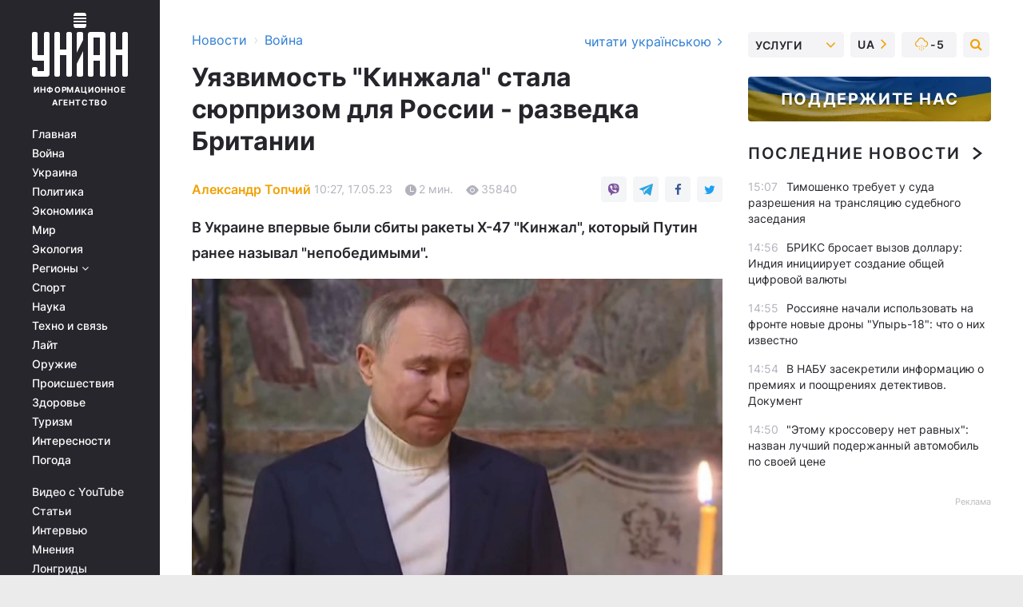

--- FILE ---
content_type: text/html; charset=UTF-8
request_url: https://www.unian.net/war/raketa-kinzhal-uyazvimost-h-47-stala-syurprizom-dlya-rossii-12259464.html
body_size: 34706
content:
    <!doctype html><html lang="ru"><head><meta charset="utf-8"><meta name="viewport" content="width=device-width, initial-scale=1.0, maximum-scale=2"><title>Ракета Кинжал - уязвимость Х-47 стала сюрпризом для России</title><meta name="description" content="Очевидная уязвимость ракет &quot;Кинжал&quot; стала сюрпризом и позором для РФ. Ранее военный преступник и диктатор Владимир Путин называл эту систему &quot;непобедимой&quot;."/><meta name="keywords" content="ракета Кинжал, кинжал, британская разведка, владимир путин, Х-47, Х-47 кинжал, ракета KILLJOY, кинжал ракета"/><meta name="theme-color" content="#28282d"><link rel="manifest" href="https://www.unian.net/manifest.json"><link rel="shortcut icon" href="https://www.unian.net/favicon.ico"/><meta property="fb:page_id" content="112821225446278"/><meta property="fb:app_id" content="1728296543975266"/><meta name="application-name" content="УНИАН"><meta name="apple-mobile-web-app-title" content="УНИАН"><meta name="apple-itunes-app" content="app-id=840099366, affiliate-data=ct=smartbannerunian"><link rel="mask-icon" href="https://www.unian.net/images/safari-pinned-tab.svg" color="#28282d"><link rel="apple-touch-icon" href="https://www.unian.net/images/apple-touch-icon.png"><link rel="apple-touch-icon" sizes="76x76" href="https://www.unian.net/images/apple-touch-icon-76x76.png"><link rel="apple-touch-icon" sizes="120x120" href="https://www.unian.net/images/apple-touch-icon-120x120.png"><link rel="apple-touch-icon" sizes="152x152" href="https://www.unian.net/images/apple-touch-icon-152x152.png"><link rel="apple-touch-icon" sizes="180x180" href="https://www.unian.net/images/apple-touch-icon-180x180.png"><link rel="preconnect" href="https://get.optad360.io/" crossorigin><link rel="preconnect" href="https://images.unian.net/" crossorigin><link rel="preconnect" href="https://membrana-cdn.media/" crossorigin><link rel="preconnect" href="https://www.googletagmanager.com/" crossorigin><link rel="preconnect" href="https://static.cloudflareinsights.com" crossorigin><link rel="preconnect" href="https://securepubads.g.doubleclick.net" crossorigin><link rel="preconnect" href="https://pagead2.googlesyndication.com/" crossorigin><link rel="dns-prefetch" href="https://i.ytimg.com/"><link rel="dns-prefetch" href="https://1plus1.video/"><link rel="dns-prefetch" href="https://ls.hit.gemius.pl"><link rel="dns-prefetch" href="https://jsc.idealmedia.io/"><link rel="dns-prefetch" href="https://gaua.hit.gemius.pl/"><link rel="dns-prefetch" href="https://cm.g.doubleclick.net/"><link rel="dns-prefetch" href="https://fonts.googleapis.com/"><link rel="dns-prefetch" href="https://ep2.adtrafficquality.google/"><link rel="dns-prefetch" href="https://ep1.adtrafficquality.google/"><meta property="og:image:width" content="620"><meta property="og:image:height" content="324"><meta property="og:image:type" content="image/jpeg"><meta property="og:url" content="https://www.unian.net/war/raketa-kinzhal-uyazvimost-h-47-stala-syurprizom-dlya-rossii-12259464.html"/><meta property="og:title" content="Уязвимость &quot;Кинжала&quot; стала сюрпризом для России - разведка Британии"/><meta property="og:description" content="В Украине впервые были сбиты ракеты Х-47 &quot;Кинжал&quot;, который Путин ранее называл &quot;непобедимыми&quot;."/><meta property="og:type" content="article"/><meta property="og:image" content="https://images.unian.net/photos/2023_01/thumb_files/620_324_1673082041-5793.jpg?1"/><meta property="og:published_time" content="2023-05-17T10:27:00+03:00"><meta property="og:modified_time" content="2023-05-17T10:32:59+03:00"><meta property="og:tag" content="ракетный удар"><meta property="og:section" content="Война"><meta property="og:author:first_name" content="Александр"><meta property="og:author:last_name" content="Топчий"><meta name="twitter:card" content="summary_large_image"/><meta name="twitter:site" content="@unian"/><meta name="twitter:title" content="Уязвимость &quot;Кинжала&quot; стала сюрпризом для России - разведка Британии"/><meta name="twitter:description" content="В Украине впервые были сбиты ракеты Х-47 &quot;Кинжал&quot;, который Путин ранее называл &quot;непобедимыми&quot;."><meta name="twitter:creator" content="@unian"/><meta name="twitter:image" content="https://images.unian.net/photos/2023_01/thumb_files/1000_545_1673082041-5793.jpg?1"/><meta name="twitter:image:src" content="https://images.unian.net/photos/2023_01/thumb_files/1000_545_1673082041-5793.jpg?1"/><meta name="twitter:domain" content="www.unian.net"/><meta name="robots" content="index, follow, max-image-preview:large"><meta name="telegram:channel" content="@uniannet"><link rel="alternate" href="https://www.unian.ua/war/raketa-kindzhal-urazlivist-h-47-stala-syurprizom-dlya-rosiji-12259461.html"
                  hreflang="uk"><link rel="alternate" href="https://www.unian.net/war/raketa-kinzhal-uyazvimost-h-47-stala-syurprizom-dlya-rossii-12259464.html"
                  hreflang="ru"><script>
        function loadVideoNts(url) {
            var script = document.createElement('script');
            script.async = true;
            script.src = url;
            document.head.appendChild(script);
        }
        function handleIntersection(entries, observer) {
            entries.forEach(function (entry) {
                if (entry.isIntersecting) {
                    var videoWrapper = entry.target;
                    observer.unobserve(videoWrapper);

                    window.notsyCmd = window.notsyCmd || [];
                    window.notsyCmd.push(function () {
                        window.notsyInit({
                            pageVersionAutodetect: true,
                            targeting: [['site_section', 'war']]
                        });
                    });

                    videoWrapper.setAttribute('data-loaded', 'true');
                    observer.disconnect(); // Припиняємо спостереження, коли блок був досягнутий

                    // Завантажуємо скрипт після досягнення блока
                    loadVideoNts('https://cdn.membrana.media/uni/ym.js');
                }
            });
        }

        var options = {
            root: null,
            rootMargin: '0px',
            threshold: 0.1
        };

        var observerMembr = new IntersectionObserver(handleIntersection, options);

        document.addEventListener('DOMContentLoaded', function () {
            var videoWrapper = document.querySelector('.nts-video-wrapper:not([data-loaded])');
            if (videoWrapper) {
                observerMembr.observe(videoWrapper);
            }
        });

    </script><link rel="alternate" href="https://www.unian.net/war/raketa-kinzhal-uyazvimost-h-47-stala-syurprizom-dlya-rossii-12259464.html" hreflang="x-default"/><link href="https://www.unian.net/war/raketa-kinzhal-uyazvimost-h-47-stala-syurprizom-dlya-rossii-novosti-vtorzheniya-rossii-na-ukrainu-amp-12259464.html" rel="amphtml"><link rel="canonical" href="https://www.unian.net/war/raketa-kinzhal-uyazvimost-h-47-stala-syurprizom-dlya-rossii-12259464.html"><link rel="preload" as="font" type="font/woff" crossorigin="anonymous" href="https://www.unian.net/build/assets/fonts/Inter/Inter-Bold.woff"><link rel="preload" as="font" type="font/woff" crossorigin="anonymous" href="https://www.unian.net/build/assets/fonts/Inter/Inter-Medium.woff"><link rel="preload" as="font" type="font/woff" crossorigin="anonymous" href="https://www.unian.net/build/assets/fonts/Inter/Inter-Regular.woff"><link rel="preload" as="font" type="font/woff" crossorigin="anonymous" href="https://www.unian.net/build/assets/fonts/Inter/Inter-SemiBold.woff"><style id="top"> *{margin:0;padding:0}body{font-size:14px;line-height:1.5}html{font-family:sans-serif;-ms-text-size-adjust:100%;-webkit-text-size-adjust:100%;-webkit-tap-highlight-color:rgba(0,0,0,0)}[class*=" icon-"],[class^=icon-],html{-webkit-font-smoothing:antialiased}a,img{border:none;outline:none}*{box-sizing:border-box;-webkit-box-sizing:border-box;-moz-box-sizing:border-box}@media (max-width:1184px){.nano-mob>.nano-content-mob{position:absolute;overflow:scroll;overflow-x:hidden;right:0;bottom:0}.nano-mob>.nano-content-mob::-webkit-scrollbar{display:none}.has-scrollbar>.nano-content-mob::-webkit-scrollbar{display:block}.nano-mob>.nano-pane{display:none!important;background:rgba(0,0,0,.25);position:absolute;width:10px;right:0;top:0;bottom:0;visibility:hidden;opacity:.01;-webkit-transition:.2s;-moz-transition:.2s;-o-transition:.2s;transition:.2s;border-radius:5px}.nano-mob>.nano-pane>.nano-slider{display:none;background:#444;position:relative;margin:0 1px;border-radius:3px}}@media (min-width:1185px){.nano-mob>.nano-content{-moz-appearance:none}.hidden-lg{display:none!important}.nano:not(.nano-mob)>.nano-content{position:absolute;overflow:auto;overflow-x:hidden;top:0;right:-12px!important;bottom:0;left:0}}.app-banner{padding:12px 26px 12px 16px;max-width:240px;height:320px;position:relative;margin:0 auto}.app-banner__title{font-weight:700;font-size:24px;line-height:28px;color:#efa205;margin-bottom:8px}.app-banner__text{font-weight:500;font-size:16px;line-height:20px;color:#fff}.app-banner__bottom{position:absolute;bottom:0;display:flex;justify-content:space-between;width:100%;left:0;padding:12px 16px}.app-banner__btn{height:36px;width:calc(50% - 4px);border:2px solid #efa205;border-radius:8px;text-align:center;line-height:30px}</style><link rel="stylesheet" href="https://www.unian.net/build/post.25f14eadfe90cdfe026eadb8063872ef.css"><style>
        .nts-video {width: 100%; height: calc(100vw / 16 * 9); max-height: 270px; margin: 10px auto; }
        .nts-video-wrapper {max-width: 670px;background: #383842;padding: 8px 16px 16px;border-radius: 4px;margin : 16px 0;overflow: hidden}
        .nts-video-label svg{margin-right: 8px;}
        .nts-video-label {font-weight: 600;font-size: 16px;line-height: 24px;align-self: start;letter-spacing: 0.08em;text-transform: uppercase;color: #B2B2BD;flex-start;align-items: center;
            display: flex;}

        @media (min-width: 1024px) {
            .nts-video {height: 360px; max-height: 360px;    margin-bottom: unset;}
        }
        @media (max-width: 1200px) {


        }

    </style><script type="application/ld+json">{"@context":"https:\/\/schema.org","@type":"ProfilePage","mainEntity":{"@type":"Person","name":"Александр Топчий","description":"Окончил Философский факультет Киевского национального университета имени Тараса Шевченко в 2013 году, магистр политологии. В информагентстве УНИАН работает с мая 2015 года.","email":"o.topchii@unian.info","image":"https:\/\/images.unian.net\/photos\/2020_10\/thumb_files\/300_300_1602501461-4877.png","jobTitle":"Редактор сайта УНИАН","sameAs":["https:\/\/www.unian.ua\/editor\/aleksandr-topchiy","https:\/\/twitter.com\/alex_topchiy,https:\/\/www.facebook.com\/mr.alexandertopchiy"],"url":"https:\/\/www.unian.net\/editor\/aleksandr-topchiy"}}</script><script type="application/ld+json">{"@context":"https:\/\/schema.org","@type":"NewsArticle","headline":"Уязвимость \"Кинжала\" стала сюрпризом для России - разведка Британии","description":"В Украине впервые были сбиты ракеты Х-47 \"Кинжал\", который Путин ранее называл \"непобедимыми\".","articleSection":"Война","inLanguage":"ru","isAccessibleForFree":true,"datePublished":"2023-05-17T10:27:00+03:00","dateModified":"2023-05-17T10:32:59+03:00","mainEntityOfPage":{"@type":"WebPage","@id":"https:\/\/www.unian.net\/war\/raketa-kinzhal-uyazvimost-h-47-stala-syurprizom-dlya-rossii-12259464.html"},"image":{"@type":"ImageObject","url":"https:\/\/images.unian.net\/photos\/2023_01\/thumb_files\/1200_0_1673082041-5793.jpg"},"publisher":{"@type":"Organization","name":"УНИАН","legalName":"Украинское независимое информационное агентство УНИАН","url":"https:\/\/www.unian.net\/","sameAs":["https:\/\/www.facebook.com\/uniannet\/","https:\/\/www.facebook.com\/UNIAN.ua","https:\/\/www.facebook.com\/unian.ukraine","https:\/\/www.facebook.com\/pogoda.unian\/","https:\/\/www.facebook.com\/devichnikunian\/","https:\/\/www.facebook.com\/starsunian\/","https:\/\/x.com\/unian","https:\/\/t.me\/uniannet","https:\/\/invite.viber.com\/?g2=AQA%2Fnf2OzxyI50pG6plG5XH2%2FokWAnOf0dNcAMevia2uE9z%2FYouMau7DjYf%2B06f1&lang=ru","https:\/\/www.youtube.com\/@unian","https:\/\/www.youtube.com\/@unian_tv","https:\/\/uk.wikipedia.org\/wiki\/%D0%A3%D0%9D%D0%86%D0%90%D0%9D","https:\/\/ru.wikipedia.org\/wiki\/%D0%A3%D0%9D%D0%98%D0%90%D0%9D","https:\/\/www.linkedin.com\/company\/96838031\/"],"foundingDate":1993,"logo":{"@type":"ImageObject","url":"https:\/\/www.unian.net\/images\/unian_schema.png","width":95,"height":60},"address":{"@type":"PostalAddress","streetAddress":"ул. Кириловская 23","addressLocality":"Киев","postalCode":"01001","addressCountry":"UA"},"contactPoint":{"@type":"ContactPoint","email":"unian.headquoters@unian.net","telephone":"+38-044-498-07-60","contactType":"headquoters","areaServed":"UA","availableLanguage":["uk-UA","ru-UA","en-UA"]}},"author":{"@type":"Person","name":"Александр Топчий","description":"Окончил Философский факультет Киевского национального университета имени Тараса Шевченко в 2013 году, магистр политологии. В информагентстве УНИАН работает с мая 2015 года.","email":"o.topchii@unian.info","image":"https:\/\/images.unian.net\/photos\/2020_10\/thumb_files\/300_300_1602501461-4877.png","jobTitle":"Редактор сайта УНИАН","sameAs":["https:\/\/www.unian.ua\/editor\/aleksandr-topchiy","https:\/\/twitter.com\/alex_topchiy,https:\/\/www.facebook.com\/mr.alexandertopchiy"],"url":"https:\/\/www.unian.net\/editor\/aleksandr-topchiy"},"articleBody":"Сбитие \"аналоговнетного\" \"Кинжала\" стало для Путина позором \/ скриншотОчевидная уязвимость ракет \"Кинжал\", вероятно, стала сюрпризом и смущением для России. Ранее обвиняемый в военных преступлениях диктатор Владимир Путин называл эту систему \"непобедимой\".\r\n\r\nТакое мнение со ссылкой на данные своей разведки публикует 17 мая Минобороны Великобритании. В ведомстве отмечают, что 3 мая Украина впервые сбила баллистическую ракету воздушного базирования KILLJOY (ракета \"Кинжал\" по классификации НАТО, - УНИАН).\r\n\r\n\r\n\"Впоследствии Россия уделила приоритетное внимание попыткам нейтрализовать улучшенные возможности ПВО Украины, но в процессе, вероятно, потеряла еще несколько KILLJOY\", - говорится в сообщении.\r\n\r\n\r\nТакже в разведке Британии отмечают активизацию воздушных боев над границей России и Украины.\r\n\r\n\"Только 13 мая 2023 года над Брянской областью России разбились четыре воздушных судна воздушно-космических сил России (два перспективных боевых самолета и два вертолета)\", - сказано в сообщении.\r\n\r\nВ британской разведке предполагают, что \"возросшая воздушная угроза над приграничным регионом России будет вызывать исключительную озабоченность ВКС РФ, поскольку они используют этот район для применения авиации в войне\" против Украины.\r\n\r\n\r\n\r\nАтаки россиян ракетами \"Кинжал\" - что известно\r\n\r\nКак сообщал УНИАН, 3 мая Украиной впервые была сбита российская ракета Х-47 \"Кинжал\" (кодовое название НАТО - AS-24 Killjoy, - УНИАН). Уничтожить аэробаллистическую ракету удалось при помощи американской системы Patriot.\r\n\r\nТем не менее, 16 мая российские войска атаковали Украину снова разными типами ракет. Шесть из них были ракетами \"Кинжал\", летевшими в сторону Киева. По словам представителя командования Воздушных сил ВСУ Юрия Игната, все шесть ракет Х-47 \"Кинжал\" во время ночной ракетной атаки были уничтожены средствами ПВО.\r\n\r\nТаким образом, на практике впервые удалось проверить, какие западные системы ПВО способны противостоять \"аналоговнетной\" гордости Путина.\r\n\r\nВас также могут заинтересовать новости:\r\n\r\n\nЗРК Patriot: что это за система, которая первой сбила \"Кинжал\"\n\r\n\tСколько у России осталось ракет \"Кинжал\": Резников отреагировал на ночную атаку\n\r\n\tВ Воздушных силах загадочно ответили на информацию СМИ о повреждении Patriot"}</script><script type="application/ld+json">{"@context":"https:\/\/schema.org","@type":"BreadcrumbList","itemListElement":[{"@type":"ListItem","position":1,"item":{"@id":"https:\/\/www.unian.net\/","name":"Новости"}},{"@type":"ListItem","position":2,"item":{"@id":"https:\/\/www.unian.net\/war","name":"Война"}},{"@type":"ListItem","position":3,"item":{"@id":"https:\/\/www.unian.net\/war\/raketa-kinzhal-uyazvimost-h-47-stala-syurprizom-dlya-rossii-12259464.html","name":"Уязвимость \"Кинжала\" стала сюрпризом для России - разведка Британии"}}]}</script><link rel="alternate" type="application/rss+xml" href="https://rss.unian.net/site/gplay_119_rus.rss"/><script type="application/ld+json">{"@context":"https:\/\/schema.org","@type":"SoftwareApplication","name":"УНИАН","operatingSystem":"iOS 13.0 or later","applicationCategory":"BusinessApplication","offers":{"@type":"Offer","price":"0","priceCurrency":"USD"}}</script><script type="application/ld+json">{"@context":"https:\/\/schema.org","@type":"SoftwareApplication","name":"УНИАН","operatingSystem":"ANDROID","applicationCategory":"BusinessApplication","offers":{"@type":"Offer","price":"0","priceCurrency":"USD"}}</script><script type="application/ld+json">{"@context":"https:\/\/schema.org","@type":"Organization","name":"УНИАН","legalName":"Украинское независимое информационное агентство УНИАН","url":"https:\/\/www.unian.net\/","sameAs":["https:\/\/www.facebook.com\/uniannet\/","https:\/\/www.facebook.com\/UNIAN.ua","https:\/\/www.facebook.com\/unian.ukraine","https:\/\/www.facebook.com\/pogoda.unian\/","https:\/\/www.facebook.com\/devichnikunian\/","https:\/\/www.facebook.com\/starsunian\/","https:\/\/x.com\/unian","https:\/\/t.me\/uniannet","https:\/\/invite.viber.com\/?g2=AQA%2Fnf2OzxyI50pG6plG5XH2%2FokWAnOf0dNcAMevia2uE9z%2FYouMau7DjYf%2B06f1&lang=ru","https:\/\/www.youtube.com\/@unian","https:\/\/www.youtube.com\/@unian_tv","https:\/\/uk.wikipedia.org\/wiki\/%D0%A3%D0%9D%D0%86%D0%90%D0%9D","https:\/\/ru.wikipedia.org\/wiki\/%D0%A3%D0%9D%D0%98%D0%90%D0%9D","https:\/\/www.linkedin.com\/company\/96838031\/"],"foundingDate":1993,"logo":{"@type":"ImageObject","url":"https:\/\/www.unian.net\/images\/unian_schema.png","width":95,"height":60},"address":{"@type":"PostalAddress","streetAddress":"ул. Кириловская 23","addressLocality":"Киев","postalCode":"01001","addressCountry":"UA"},"contactPoint":{"@type":"ContactPoint","email":"unian.headquoters@unian.net","telephone":"+38-044-498-07-60","contactType":"headquoters","areaServed":"UA","availableLanguage":["uk-UA","ru-UA","en-UA"]}}</script><script type="application/ld+json">{"@context":"https:\/\/schema.org","@type":"NewsMediaOrganization","name":"УНИАН","legalName":"Украинское независимое информационное агентство УНИАН","url":"https:\/\/www.unian.net\/","sameAs":["https:\/\/www.facebook.com\/uniannet\/","https:\/\/www.facebook.com\/UNIAN.ua","https:\/\/www.facebook.com\/unian.ukraine","https:\/\/www.facebook.com\/pogoda.unian\/","https:\/\/www.facebook.com\/devichnikunian\/","https:\/\/www.facebook.com\/starsunian\/","https:\/\/x.com\/unian","https:\/\/t.me\/uniannet","https:\/\/invite.viber.com\/?g2=AQA%2Fnf2OzxyI50pG6plG5XH2%2FokWAnOf0dNcAMevia2uE9z%2FYouMau7DjYf%2B06f1&lang=ru","https:\/\/www.youtube.com\/@unian","https:\/\/www.youtube.com\/@unian_tv","https:\/\/uk.wikipedia.org\/wiki\/%D0%A3%D0%9D%D0%86%D0%90%D0%9D","https:\/\/ru.wikipedia.org\/wiki\/%D0%A3%D0%9D%D0%98%D0%90%D0%9D","https:\/\/www.linkedin.com\/company\/96838031\/"],"foundingDate":1993,"logo":{"@type":"ImageObject","url":"https:\/\/www.unian.net\/images\/unian_schema.png","width":95,"height":60},"address":{"@type":"PostalAddress","streetAddress":"ул. Кириловская 23","addressLocality":"Киев","postalCode":"01001","addressCountry":"UA"},"contactPoint":{"@type":"ContactPoint","email":"unian.headquoters@unian.net","telephone":"+38-044-498-07-60","contactType":"headquoters","areaServed":"UA","availableLanguage":["uk-UA","ru-UA","en-UA"]}}</script><script type="application/ld+json">{"@context":"https:\/\/schema.org","@type":"WebSite","name":"Украинское независимое информационное агентство УНИАН","alternateName":"УНИАН","url":"https:\/\/www.unian.net\/","potentialAction":{"@type":"SearchAction","target":"https:\/\/www.unian.net\/search?q={search_term_string}","query-input":"required name=search_term_string"},"author":{"@type":"NewsMediaOrganization","name":"УНИАН","legalName":"Украинское независимое информационное агентство УНИАН","url":"https:\/\/www.unian.net\/","sameAs":["https:\/\/www.facebook.com\/uniannet\/","https:\/\/www.facebook.com\/UNIAN.ua","https:\/\/www.facebook.com\/unian.ukraine","https:\/\/www.facebook.com\/pogoda.unian\/","https:\/\/www.facebook.com\/devichnikunian\/","https:\/\/www.facebook.com\/starsunian\/","https:\/\/x.com\/unian","https:\/\/t.me\/uniannet","https:\/\/invite.viber.com\/?g2=AQA%2Fnf2OzxyI50pG6plG5XH2%2FokWAnOf0dNcAMevia2uE9z%2FYouMau7DjYf%2B06f1&lang=ru","https:\/\/www.youtube.com\/@unian","https:\/\/www.youtube.com\/@unian_tv","https:\/\/uk.wikipedia.org\/wiki\/%D0%A3%D0%9D%D0%86%D0%90%D0%9D","https:\/\/ru.wikipedia.org\/wiki\/%D0%A3%D0%9D%D0%98%D0%90%D0%9D","https:\/\/www.linkedin.com\/company\/96838031\/"],"foundingDate":1993,"logo":{"@type":"ImageObject","url":"https:\/\/www.unian.net\/images\/unian_schema.png","width":95,"height":60},"address":{"@type":"PostalAddress","streetAddress":"ул. Кириловская 23","addressLocality":"Киев","postalCode":"01001","addressCountry":"UA"},"contactPoint":{"@type":"ContactPoint","email":"unian.headquoters@unian.net","telephone":"+38-044-498-07-60","contactType":"headquoters","areaServed":"UA","availableLanguage":["uk-UA","ru-UA","en-UA"]}},"creator":{"@type":"NewsMediaOrganization","name":"УНИАН","legalName":"Украинское независимое информационное агентство УНИАН","url":"https:\/\/www.unian.net\/","sameAs":["https:\/\/www.facebook.com\/uniannet\/","https:\/\/www.facebook.com\/UNIAN.ua","https:\/\/www.facebook.com\/unian.ukraine","https:\/\/www.facebook.com\/pogoda.unian\/","https:\/\/www.facebook.com\/devichnikunian\/","https:\/\/www.facebook.com\/starsunian\/","https:\/\/x.com\/unian","https:\/\/t.me\/uniannet","https:\/\/invite.viber.com\/?g2=AQA%2Fnf2OzxyI50pG6plG5XH2%2FokWAnOf0dNcAMevia2uE9z%2FYouMau7DjYf%2B06f1&lang=ru","https:\/\/www.youtube.com\/@unian","https:\/\/www.youtube.com\/@unian_tv","https:\/\/uk.wikipedia.org\/wiki\/%D0%A3%D0%9D%D0%86%D0%90%D0%9D","https:\/\/ru.wikipedia.org\/wiki\/%D0%A3%D0%9D%D0%98%D0%90%D0%9D","https:\/\/www.linkedin.com\/company\/96838031\/"],"foundingDate":1993,"logo":{"@type":"ImageObject","url":"https:\/\/www.unian.net\/images\/unian_schema.png","width":95,"height":60},"address":{"@type":"PostalAddress","streetAddress":"ул. Кириловская 23","addressLocality":"Киев","postalCode":"01001","addressCountry":"UA"},"contactPoint":{"@type":"ContactPoint","email":"unian.headquoters@unian.net","telephone":"+38-044-498-07-60","contactType":"headquoters","areaServed":"UA","availableLanguage":["uk-UA","ru-UA","en-UA"]}},"publisher":{"@type":"NewsMediaOrganization","name":"УНИАН","legalName":"Украинское независимое информационное агентство УНИАН","url":"https:\/\/www.unian.net\/","sameAs":["https:\/\/www.facebook.com\/uniannet\/","https:\/\/www.facebook.com\/UNIAN.ua","https:\/\/www.facebook.com\/unian.ukraine","https:\/\/www.facebook.com\/pogoda.unian\/","https:\/\/www.facebook.com\/devichnikunian\/","https:\/\/www.facebook.com\/starsunian\/","https:\/\/x.com\/unian","https:\/\/t.me\/uniannet","https:\/\/invite.viber.com\/?g2=AQA%2Fnf2OzxyI50pG6plG5XH2%2FokWAnOf0dNcAMevia2uE9z%2FYouMau7DjYf%2B06f1&lang=ru","https:\/\/www.youtube.com\/@unian","https:\/\/www.youtube.com\/@unian_tv","https:\/\/uk.wikipedia.org\/wiki\/%D0%A3%D0%9D%D0%86%D0%90%D0%9D","https:\/\/ru.wikipedia.org\/wiki\/%D0%A3%D0%9D%D0%98%D0%90%D0%9D","https:\/\/www.linkedin.com\/company\/96838031\/"],"foundingDate":1993,"logo":{"@type":"ImageObject","url":"https:\/\/www.unian.net\/images\/unian_schema.png","width":95,"height":60},"address":{"@type":"PostalAddress","streetAddress":"ул. Кириловская 23","addressLocality":"Киев","postalCode":"01001","addressCountry":"UA"},"contactPoint":{"@type":"ContactPoint","email":"unian.headquoters@unian.net","telephone":"+38-044-498-07-60","contactType":"headquoters","areaServed":"UA","availableLanguage":["uk-UA","ru-UA","en-UA"]}},"datePublished":"2026-01-26T15:11:36+02:00","dateModified":"2026-01-26T15:11:36+02:00","inLanguage":"ru"}</script><link href="https://www.googletagmanager.com/gtag/js?id=G-TECJ2YKWSJ" rel="preload" as="script"><script async src="https://www.googletagmanager.com/gtag/js?id=G-TECJ2YKWSJ"></script><script>window.dataLayer = window.dataLayer || [];function gtag(){dataLayer.push(arguments);}gtag('js', new Date());gtag('config', 'G-TECJ2YKWSJ');</script><script>(function(w,d,s,l,i){w[l]=w[l]||[];w[l].push({'gtm.start':new Date().getTime(),event:'gtm.js'});var f=d.getElementsByTagName(s)[0],j=d.createElement(s),dl=l!='dataLayer'?'&l='+l:'';j.async=true;j.src='https://www.googletagmanager.com/gtm.js?id='+i+dl;f.parentNode.insertBefore(j,f);})(window,document,'script','dataLayer','GTM-N24V2BL');</script></head><body class="home" data-infinite-scroll=""><div id="page_content" class="container main-wrap" data-page="1" data-page-max="50"><div class="main-column row m-0"><div class="col-lg-2 col-sm-12 prl0"><div class="main-menu"><div class="main-menu__content nano"><div class="nano-content"><div class="inside-nano-content"><a href="javascript:void(0);" id="trigger" class="menu-trigger hidden-lg" aria-label="menu"></a><div class="main-menu__logo"><a href="https://www.unian.net/"><img src="https://www.unian.net/images/unian-logo.svg" alt="Информационное агентство" width="120" height="80"/><div class="main-menu__logo-text">Информационное агентство</div></a></div><div class="hidden-lg main-menu__search"><div class="header-search__toggle hidden-lg" style="width: 15px; height: 19px"><i class="fa fa-search"></i></div><form method="GET" action="https://www.unian.net/search" class="header-search__form disactive"><div class="header-search__close hidden-lg">+</div><input type="text" name="q" aria-label="search" class="header-search__input" placeholder=" "/><input type="hidden" name="token" value="1321054173"/><button type="submit" class="header-search__button" aria-label="search"><i class="fa fa-search"></i></button></form></div><nav class="main-menu__nav mp-menu nano nano-mob" id="mp-menu"><div class="main-menu__close hidden-lg">+</div><div class="nano-content nano-content-mob"><div class="mp-level main-menu__list"><ul><li class="main-menu__item"><a href="https://www.unian.net/">Главная</a></li><li class="main-menu__item"><a href="https://www.unian.net/war">Война</a></li><li class="main-menu__item"><a href="https://www.unian.net/society">Украина</a></li><li class="main-menu__item"><a href="https://www.unian.net/politics">Политика</a></li><li class="main-menu__item"><a href="https://www.unian.net/economics">Экономика</a></li><li class="main-menu__item"><a href="https://www.unian.net/world">Мир</a></li><li class="main-menu__item"><a href="https://www.unian.net/ecology">Экология</a></li><li class="main-menu__item has-submenu"><a href="javascript:void(0);">Регионы <i class="fa fa-angle-down"></i></a><div class="sub-level main-menu__sub-list"><ul><li><a href="https://www.unian.net/kyiv">Киев</a></li><li><a href="https://www.unian.net/lvov">Львов</a></li><li><a href="https://www.unian.net/dnepropetrovsk">Днепр</a></li><li><a href="https://www.unian.net/kharkiv">Харьков</a></li><li><a href="https://www.unian.net/odessa">Одесса</a></li></ul></div></li><li class="main-menu__item"><a href="https://sport.unian.net/">Спорт</a></li><li class="main-menu__item"><a href="https://www.unian.net/science">Наука</a></li><li class="main-menu__item"><a href="https://www.unian.net/techno">Техно и связь</a></li><li class="main-menu__item"><a href="https://www.unian.net/lite">Лайт</a></li><li class="main-menu__item"><a href="https://www.unian.net/weapons">Оружие</a></li><li class="main-menu__item"><a href="https://www.unian.net/incidents">Происшествия</a></li><li class="main-menu__item"><a href="https://health.unian.net/">Здоровье</a></li><li class="main-menu__item"><a href="https://www.unian.net/tourism">Туризм</a></li><li class="main-menu__item"><a href="https://www.unian.net/curiosities">Интересности</a></li><li class="main-menu__item"><a href="https://pogoda.unian.net">Погода</a></li></ul></div><div class="main-menu__services main-menu__list"><ul><li class="main-menu__item"><a href="https://www.unian.net/video-youtube">Видео с YouTube</a></li><li class="main-menu__item"><a href="https://www.unian.net/detail/publications">Статьи</a></li><li class="main-menu__item"><a href="https://www.unian.net/detail/interviews">Интервью</a></li><li class="main-menu__item"><a href="https://www.unian.net/detail/opinions">Мнения</a></li><li class="main-menu__item"><a href="https://www.unian.net/longrids">Лонгриды</a></li><li class="main-menu__item hidden-lg"><a href="https://www.unian.net/static/press/live">Пресс-центр</a></li><li class="main-menu__item has-submenu hidden-lg"><a href="javascript:void(0);">Услуги<i class="fa fa-angle-down"></i></a><div class="sub-level main-menu__sub-list"><ul><li><a href="https://www.unian.net/static/advertising/advert">Реклама на сайте</a></li><li><a href="https://www.unian.net/static/press/about">Пресс-центр</a></li><li><a href="https://photo.unian.net/">Фотобанк</a></li><li><a href="https://www.unian.net/static/monitoring/about">Мониторинг СМИ</a></li><li><a href="https://www.unian.net/static/subscription/products">Подписка на новости</a></li></ul></div></li></ul></div><div class="main-menu__services main-menu__list"><ul><li class="main-menu__item"><a href="https://www.unian.net/news/archive">Архив</a></li><li class="main-menu__item "><a href="https://www.unian.net/vacancy">Вакансии</a></li><li class="main-menu__item"><a href="https://www.unian.net/static/contacts">Контакты</a></li></ul></div></div></nav></div></div></div><div id="M473096ScriptRootC1436947" class="ideal-story" data-attribute="https://jsc.idealmedia.io/u/n/unian.net.1436947.js"></div></div></div><div class="col-lg-10 col-sm-12"><div class=" hot-news--negative"  ></div><div  class="running-line--negative"></div><div class="content-column"
											><div id="block_left_column_content" class="left-column sm-w-100"
																					 data-ajax-url="https://www.unian.net/war/raketa-kinzhal-uyazvimost-h-47-stala-syurprizom-dlya-rossii-12259464.html"
																	><div class=" infinity-item"
         data-url="https://www.unian.net/war/raketa-kinzhal-uyazvimost-h-47-stala-syurprizom-dlya-rossii-12259464.html"
         data-title="Ракета Кинжал - уязвимость Х-47 стала сюрпризом для России"
         data-io-article-url="https://www.unian.net/war/raketa-kinzhal-uyazvimost-h-47-stala-syurprizom-dlya-rossii-12259464.html"
         data-prev-url="https://www.unian.net/war"
    ><div class="article "><div class="top-bredcr "><div class="breadcrumbs"><ol vocab="https://schema.org/" typeof="BreadcrumbList"><li property="itemListElement" typeof="ListItem"><a property="item" typeof="WebPage"
               href="/detail/all_news"><span
                        property="name">  Новости</span></a><meta property="position" content="1"></li><li><span>›</span></li><li property="itemListElement" typeof="ListItem"><a property="item" typeof="WebPage"
                   href="https://www.unian.net/war"><span
                            property="name">  Война</span></a><meta property="position" content="2"></li></ol></div><a href="https://www.unian.ua/war/raketa-kindzhal-urazlivist-h-47-stala-syurprizom-dlya-rosiji-12259461.html" rel="alternate" hreflang="uk" class="other-lang ">
                                   читати українською
                                                                <i class="fa fa-angle-right"></i></a></div><h1>Уязвимость &quot;Кинжала&quot; стала сюрпризом для России - разведка Британии</h1><div class="article__info    "><div><p class="article__author--bottom    "><a href="https://www.unian.net/editor/aleksandr-topchiy" class="article__author-name">
                                                                                                                                        Александр Топчий
                                                            </a></p><div class="article__info-item time ">10:27, 17.05.23</div><span class="article__info-item comments"><i class="unian-read"></i>
                                2 мин.
                            </span><span class="article__info-item views"><i class="unian-eye"></i><span id="js-views-12259464"></span><script>
    function CreateRequest() {
        var Request = false;

        if (window.XMLHttpRequest) {
            //Gecko-совместимые браузеры, Safari, Konqueror
            Request = new XMLHttpRequest();
        } else if (window.ActiveXObject) {
            //Internet explorer
            try {
                Request = new ActiveXObject("Microsoft.XMLHTTP");
            } catch (CatchException) {
                Request = new ActiveXObject("Msxml2.XMLHTTP");
            }
        }

        if (!Request) {
            return null;
        }

        return Request;
    }

    /*
        Функция посылки запроса к файлу на сервере
        r_method  - тип запроса: GET или POST
        r_path    - путь к файлу
        r_args    - аргументы вида a=1&b=2&c=3...
        r_handler - функция-обработчик ответа от сервера
    */
    function SendRequest(r_method, r_path, r_args, r_handler) {
        //Создаём запрос
        var Request = CreateRequest();

        //Проверяем существование запроса еще раз
        if (!Request) {
            return;
        }

        //Назначаем пользовательский обработчик
        Request.onreadystatechange = function() {
            //Если обмен данными завершен
            if (Request.readyState == 4) {
                if (Request.status == 200) {
                    //Передаем управление обработчику пользователя
                    r_handler(Request);
                }
            }
        }

        //Проверяем, если требуется сделать GET-запрос
        if (r_method.toLowerCase() == "get" && r_args.length > 0)
            r_path += "?" + r_args;

        //Инициализируем соединение
        Request.open(r_method, r_path, true);

        if (r_method.toLowerCase() == "post") {
            //Если это POST-запрос

            //Устанавливаем заголовок
            Request.setRequestHeader("Content-Type","application/x-www-form-urlencoded; charset=utf-8");
            //Посылаем запрос
            Request.send(r_args);
        } else {
            //Если это GET-запрос
            Request.responseType = 'json';
            //Посылаем нуль-запрос
            Request.send(null);
        }
    }

    //Создаем функцию обработчик
    var Handler = function(Request) {
        document.getElementById("js-views-12259464").innerHTML = ' ' + Request.response.views;
    }

    //Отправляем запрос
    SendRequest("GET", '/ajax/views/12259464', "", Handler);
</script></span></div><div class="article-shares " data-url="https://www.unian.net/war/raketa-kinzhal-uyazvimost-h-47-stala-syurprizom-dlya-rossii-12259464.html"><div class="social-likes"><a href="viber://forward?text=https://www.unian.net/war/raketa-kinzhal-uyazvimost-h-47-stala-syurprizom-dlya-rossii-12259464.html" class="vb" rel="nofollow noopener"><i class="unian-viber"></i></a><a href="https://telegram.me/share/url?url=https://www.unian.net/war/raketa-kinzhal-uyazvimost-h-47-stala-syurprizom-dlya-rossii-12259464.html" class="tg" rel="nofollow noopener"><i class="unian-telegramm"></i></a><a href="https://www.facebook.com/sharer.php?u=https://www.unian.net/war/raketa-kinzhal-uyazvimost-h-47-stala-syurprizom-dlya-rossii-12259464.html" class="fb" rel="nofollow noopener"><i class="fa fa-facebook"></i></a><a href="https://twitter.com/share?&url=https://www.unian.net/war/raketa-kinzhal-uyazvimost-h-47-stala-syurprizom-dlya-rossii-12259464.html&text=Уязвимость &quot;Кинжала&quot; стала сюрпризом для России - разведка Британии" class="tw" rel="nofollow noopener"><i class="fa fa-twitter"></i></a></div></div></div><p class="article__like-h2">В Украине впервые были сбиты ракеты Х-47 "Кинжал", который Путин ранее называл "непобедимыми".</p><div class="article-text  "><figure class="photo_block"><img alt='Сбитие "аналоговнетного" "Кинжала" стало для Путина позором / скриншот' data-height="638" data-width="1200" src="[data-uri]" title='Сбитие "аналоговнетного" "Кинжала" стало для Путина позором / скриншот' width="774" height="411" data-src="https://images.unian.net/photos/2023_01/1673082041-5793.jpg?r=383798" class="lazy"><figcaption class="subscribe_photo_text">Сбитие "аналоговнетного" "Кинжала" стало для Путина позором / скриншот</figcaption></figure><p>Очевидная <a href="https://www.unian.net/war/ataka-kinzhalami-kak-rossiya-poteryala-prestizh-nepobedimoy-raketnoy-derzhavy-12258327.html" target="_blank">уязвимость ракет "Кинжал"</a>, вероятно, стала сюрпризом и смущением для России. Ранее обвиняемый в военных преступлениях диктатор Владимир Путин называл эту систему "непобедимой".</p><p>Такое мнение со ссылкой на данные своей разведки <a href="https://twitter.com/DefenceHQ/status/1658715269361987589" rel="nofollow noopener" target="_blank">публикует</a> 17 мая Минобороны Великобритании. В ведомстве отмечают, что 3 мая Украина впервые сбила баллистическую ракету воздушного базирования KILLJOY (<em>ракета "Кинжал" по классификации НАТО, - УНИАН</em>).</p><blockquote><p>"Впоследствии Россия уделила приоритетное внимание попыткам нейтрализовать улучшенные возможности ПВО Украины, но в процессе, вероятно, потеряла еще несколько KILLJOY", - говорится в сообщении.</p></blockquote><p>Также в разведке Британии отмечают активизацию воздушных боев над границей России и Украины.</p><div><div class="nts-video-wrapper"><div class="nts-video-label"><svg xmlns="http://www.w3.org/2000/svg" width="24" height="24" viewbox="0 0 24 24" fill="none"><path d="M17 12L9 16L9 8L17 12Z" fill="#B2B2BD"></path><rect x="0.5" y="0.5" width="23" height="23" rx="11.5" stroke="#B2B2BD"></rect></svg>Видео дня</div><div class="nts-video UNI_VIDEO"></div></div></div><p>"Только 13 мая 2023 года <a href="https://www.unian.net/war/ignat-pod-bryanskom-vchera-sbili-dva-istrebitelya-i-tri-vertoleta-eto-rabota-rossiyskoy-pvo-12256083.html" target="_blank">над Брянской областью России разбились</a> четыре воздушных судна воздушно-космических сил России (два перспективных боевых самолета и два вертолета)", - сказано в сообщении.</p><p>В британской разведке предполагают, что "возросшая воздушная угроза над приграничным регионом России будет вызывать исключительную озабоченность ВКС РФ, поскольку они используют этот район для применения авиации в войне" против Украины.</p><div><div class="read-also-slider"><div class="read-also-slider__title">Читайте также:</div><div class="read-also-slider__carousel   owl-carousel owl-theme  "><div class="read-also-slider__item item "><a href="https://www.unian.net/war/ssha-ne-podtverzhdayut-porazhenie-patriot-v-ukraine-12259200.html?utm_source=unian&amp;utm_medium=related_news&amp;utm_campaign=multi_related_news_in_post" class="read-also-slider__image" target="_blank"><img class="lazy" src="[data-uri]" alt="США не подтверждают поражение Patriot в Украине" width="370" height="130" loading="lazy" data-src="https://images.unian.net/photos/2014_08/thumb_files/370_250_1408427720-6217.jpg"></a><div class="read-also-slider__info"><a href="https://www.unian.net/war/ssha-ne-podtverzhdayut-porazhenie-patriot-v-ukraine-12259200.html?utm_source=unian&amp;utm_medium=related_news&amp;utm_campaign=multi_related_news_in_post" class=" read-also-slider__link" target="_blank">
                            США не подтверждают поражение Patriot в Украине</a></div></div><div class="read-also-slider__item item "><a href="https://www.unian.net/war/v-minoborony-prokommentirovali-manipulyacii-rf-o-porazhenii-sistem-patriot-i-iris-t-12259161.html?utm_source=unian&amp;utm_medium=related_news&amp;utm_campaign=multi_related_news_in_post" class="read-also-slider__image" target="_blank"><img class="lazy" src="[data-uri]" alt="В Минобороны прокомментировали манипуляции РФ о поражении систем Patriot и Iris-T" width="370" height="130" loading="lazy" data-src="https://images.unian.net/photos/2020_09/thumb_files/370_250_1600958480-6530.jpg"></a><div class="read-also-slider__info"><a href="https://www.unian.net/war/v-minoborony-prokommentirovali-manipulyacii-rf-o-porazhenii-sistem-patriot-i-iris-t-12259161.html?utm_source=unian&amp;utm_medium=related_news&amp;utm_campaign=multi_related_news_in_post" class=" read-also-slider__link" target="_blank">
                            В Минобороны прокомментировали манипуляции РФ о поражении систем Patriot и Iris-T</a></div></div><div class="read-also-slider__item item "><a href="https://www.unian.net/war/krushenie-samoletov-v-rf-lukashenko-podtverdil-i-zayavil-o-povyshennoy-gotovnosti-12257727.html?utm_source=unian&amp;utm_medium=related_news&amp;utm_campaign=multi_related_news_in_post" class="read-also-slider__image" target="_blank"><img class="lazy" src="[data-uri]" alt="Лукашенко подтвердил крушение самолетов в РФ и заявил о повышенной готовности" width="370" height="130" loading="lazy" data-src="https://images.unian.net/photos/2022_05/thumb_files/370_250_1653906365-7939.jpg"></a><div class="read-also-slider__info"><a href="https://www.unian.net/war/krushenie-samoletov-v-rf-lukashenko-podtverdil-i-zayavil-o-povyshennoy-gotovnosti-12257727.html?utm_source=unian&amp;utm_medium=related_news&amp;utm_campaign=multi_related_news_in_post" class=" read-also-slider__link" target="_blank">
                            Лукашенко подтвердил крушение самолетов в РФ и заявил о "повышенной готовности"</a></div></div><div class="read-also-slider__item item "><a href="https://www.unian.net/russianworld/ustanovlen-pervyy-iz-9-pilotov-po-kotorym-otrabotala-bryanskaya-pvo-13-maya-foto-12257142.html?utm_source=unian&amp;utm_medium=related_news&amp;utm_campaign=multi_related_news_in_post" class="read-also-slider__image" target="_blank"><img class="lazy" src="[data-uri]" alt="Идентифицирован первый из 9 пилотов, по которым отработала брянская ПВО 13 мая (фото)" width="370" height="130" loading="lazy" data-src="https://images.unian.net/photos/2023_05/thumb_files/370_250_1684145166-3016.jpg"></a><div class="read-also-slider__info"><a href="https://www.unian.net/russianworld/ustanovlen-pervyy-iz-9-pilotov-po-kotorym-otrabotala-bryanskaya-pvo-13-maya-foto-12257142.html?utm_source=unian&amp;utm_medium=related_news&amp;utm_campaign=multi_related_news_in_post" class=" read-also-slider__link" target="_blank">
                            Идентифицирован первый из 9 пилотов, по которым "отработала" брянская ПВО 13 мая (фото)</a></div></div><div class="read-also-slider__item item "><a href="https://www.unian.net/war/v-britanskoy-razvedke-rasskazali-o-rezultatah-ataki-dronov-na-aerodrom-seshcha-v-bryanskoy-oblasti-12256761.html?utm_source=unian&amp;utm_medium=related_news&amp;utm_campaign=multi_related_news_in_post" class="read-also-slider__image" target="_blank"><img class="lazy" src="[data-uri]" alt="В британской разведке рассказали о результатах атаки дронов на аэродром Сеща в Брянской области" width="370" height="130" loading="lazy" data-src="https://images.unian.net/photos/2018_02/thumb_files/370_250_1519038367-3901.JPG"></a><div class="read-also-slider__info"><a href="https://www.unian.net/war/v-britanskoy-razvedke-rasskazali-o-rezultatah-ataki-dronov-na-aerodrom-seshcha-v-bryanskoy-oblasti-12256761.html?utm_source=unian&amp;utm_medium=related_news&amp;utm_campaign=multi_related_news_in_post" class=" read-also-slider__link" target="_blank">
                            В британской разведке рассказали о результатах атаки дронов на аэродром Сеща в Брянской области</a></div></div></div></div></div><h2>Атаки россиян ракетами "Кинжал" - что известно</h2><p>Как сообщал УНИАН, 3 мая Украиной впервые была сбита российская ракета Х-47 "Кинжал" (<em>кодовое название НАТО - AS-24 Killjoy, - УНИАН</em>). Уничтожить аэробаллистическую ракету удалось при помощи американской системы Patriot.</p><p>Тем не менее, <a href="https://www.unian.net/war/vsu-unichtozhili-nochyu-kombinaciyu-4-tipov-raket-sredi-nih-kinzhaly-i-kalibry-12258063.html" target="_blank">16 мая российские войска атаковали Украину</a> снова разными типами ракет. Шесть из них были ракетами "Кинжал", летевшими в сторону Киева. По словам представителя командования Воздушных сил ВСУ Юрия Игната, <a href="https://www.unian.net/war/v-vozdushnyh-silah-rasskazali-kuda-leteli-vse-rakety-kinzhal-vo-vremya-nochnoy-ataki-novosti-kieva-12258159.html" target="_blank">все шесть ракет Х-47 "Кинжал"</a> во время ночной ракетной атаки были уничтожены средствами ПВО.</p><p>Таким образом, на практике впервые удалось проверить, какие западные системы ПВО способны противостоять "аналоговнетной" гордости Путина.</p><h2>Вас также могут заинтересовать новости:</h2><ul><li><a href="https://www.unian.net/weapons/pvo-patriot-harakteristiki-sistemy-kotoraya-pervoy-sbila-kinzhal-12254769.html?utm_source=unian&amp;utm_medium=read_more_news&amp;utm_campaign=read_more_news_in_post" target="_blank">ЗРК Patriot: что это за система, которая первой сбила "Кинжал"</a></li><li><a href="https://www.unian.net/war/h-47m2-kinzhal-skolko-u-rossii-ostalos-raket-kinzhal-reznikov-12258492.html?utm_source=unian&amp;utm_medium=read_more_news&amp;utm_campaign=read_more_news_in_post" target="_blank">Сколько у России осталось ракет "Кинжал": Резников отреагировал на ночную атаку</a></li><li><a href="https://www.unian.net/weapons/rossiyane-povredili-patriot-sistemu-nevozmozhno-unichtozhit-odnim-kalibrom-i-vot-pochemu-12259359.html?utm_source=unian&amp;utm_medium=read_more_news&amp;utm_campaign=read_more_news_in_post" target="_blank">В Воздушных силах загадочно ответили на информацию СМИ о повреждении Patriot</a></li></ul></div><div class="article__tags "><a href="https://www.unian.net/tag/razvedka" data-gtm-click data-gtm-action="Click"
                                       data-gtm-type="Tags" data-gtm-text="разведка"
                                       class="article__tag  ">разведка</a><a href="https://www.unian.net/tag/voyna-v-ukraine" data-gtm-click data-gtm-action="Click"
                                       data-gtm-type="Tags" data-gtm-text="война в Украине"
                                       class="article__tag  ">война в Украине</a><a href="https://www.unian.net/tag/raketnyy-udar" data-gtm-click data-gtm-action="Click"
                                       data-gtm-type="Tags" data-gtm-text="ракетный удар"
                                       class="article__tag  ">ракетный удар</a></div><a href="https://donate.unian.net" class="support-post"><span class="support-post__text">Помогите проекту</span><span class="support-post__btn">Поддержите нас</span></a><div class="article-bottom  "><div class="social-btn-bottom"><a href="https://t.me/uniannet" class="social-btn-bottom__item tg"
       target="_blank" rel="nofollow noopener"><i class="unian-telegramm"></i><span>Читать УНИАН в Telegram</span></a><a href="https://invite.viber.com/?g2=AQA%2Fnf2OzxyI50pG6plG5XH2%2FokWAnOf0dNcAMevia2uE9z%2FYouMau7DjYf%2B06f1&lang=ru"
       target="_blank" rel="nofollow noopener" class="social-btn-bottom__item vb"><svg xmlns="http://www.w3.org/2000/svg" width="16" height="16" viewBox="0 0 16 16" fill="none"><path d="M8.41685 12.2214C8.17554 12.524 7.71972 12.4857 7.71972 12.4857C4.40261 11.6391 3.51396 8.27953 3.51396 8.27953C3.51396 8.27953 3.47566 7.8275 3.77826 7.58233L4.3758 7.10732C4.67457 6.87747 4.86226 6.32202 4.55966 5.77805C4.39112 5.47542 4.05405 4.93528 3.80508 4.59435C3.54078 4.23425 2.92792 3.49875 2.92409 3.49492C2.62915 3.14249 2.19248 3.06205 1.73284 3.29955C1.73284 3.29955 1.72901 3.30338 1.72518 3.30338C1.28851 3.54855 0.88249 3.878 0.503283 4.29555L0.495623 4.30321C0.212174 4.64414 0.0474681 4.98125 0.00916379 5.3107C0.00150347 5.349 -0.00232792 5.3988 0.00150258 5.45626C-0.00232792 5.60183 0.0206558 5.74357 0.0666204 5.88531L0.0819421 5.8968C0.223666 6.40629 0.583721 7.25289 1.36129 8.66644C1.8669 9.58199 2.384 10.3481 2.89727 10.9917C3.1654 11.3326 3.47183 11.6812 3.82423 12.0375L3.96212 12.1754C4.31835 12.5278 4.66691 12.8343 5.00781 13.1024C5.65132 13.6158 6.41357 14.1329 7.33286 14.6386C8.74627 15.4162 9.59278 15.7763 10.1022 15.918L10.1137 15.9334C10.2554 15.9793 10.3972 15.9985 10.5427 15.9985C10.6002 16.0023 10.65 15.9985 10.6883 15.9908C11.0177 15.9525 11.3548 15.7878 11.6957 15.5043L11.7033 15.4967C12.1208 15.1174 12.4502 14.7075 12.6954 14.2747C12.6954 14.2747 12.6992 14.2708 12.6992 14.267C12.9367 13.8073 12.8563 13.3706 12.5039 13.0756C12.5039 13.0756 11.7646 12.4589 11.4046 12.1946C11.0675 11.9456 10.5236 11.6123 10.221 11.4399C9.67705 11.1373 9.12164 11.325 8.89182 11.6238L8.41685 12.2214Z" fill="#7C529E"/><path fill-rule="evenodd" clip-rule="evenodd" d="M4.94375 3.0038C4.52633 2.5858 4.52633 1.90808 4.94375 1.49008C6.70394 -0.272583 10.7377 -0.944911 13.8406 2.1624C16.9436 5.26972 16.2722 9.30908 14.512 11.0717C14.0946 11.4897 13.4178 11.4897 13.0004 11.0717C12.583 10.6537 12.583 9.97602 13.0004 9.55801C13.9258 8.63136 14.5971 5.94744 12.329 3.67613C10.0609 1.40482 7.38071 2.07715 6.45536 3.0038C6.03794 3.4218 5.36117 3.4218 4.94375 3.0038ZM6.95754 4.85172C6.54012 5.26972 6.54012 5.94744 6.95754 6.36544C7.37496 6.78345 8.05172 6.78345 8.46914 6.36544C8.55903 6.27543 8.76472 6.1747 9.05612 6.1747C9.34751 6.1747 9.55321 6.27543 9.64309 6.36544C9.73297 6.45545 9.83357 6.66144 9.83357 6.95324C9.83357 7.24504 9.73297 7.45102 9.64309 7.54103C9.22567 7.95903 9.22567 8.63675 9.64309 9.05475C10.0605 9.47276 10.7373 9.47276 11.1547 9.05475C11.7362 8.47244 11.9713 7.66993 11.9713 6.95324C11.9713 6.23655 11.7362 5.43404 11.1547 4.85172C10.5732 4.2694 9.7718 4.03397 9.05612 4.03397C8.34043 4.03397 7.53904 4.2694 6.95754 4.85172Z" fill="#7C529E"/></svg><span>Читать УНИАН в Viber</span></a></div></div><div class="partner-news margin-top-20"     style="height: 520px"  ><div class="title-without-border black">
    Новости партнеров
</div><div class="  article-bottom-gallery-slider"><iframe data-src="/content/li-987-rus.html" style="width:100%" loading="lazy" class="partners-iframe"
                height="470" frameborder="0" scrolling="no" title="partners news"></iframe></div></div></div></div></div><div id="block_right_column_content" class="right-column newsfeed  d-none d-md-block"

																							><div class="tools"><div class="dropdown tools__dropdown tools__item"><a href="javascript:void(0);" class="dropdown-toggle">
            Услуги
            <i class="fa fa-angle-down"></i></a><div class="dropdown-menu"><a class="dropdown__item" href="https://www.unian.net/static/advertising/advert">Реклама</a><a class="dropdown__item" href="https://www.unian.net/static/press/about">Пресс-центр</a><a class="dropdown__item" href="https://photo.unian.net/">Фотобанк</a><a class="dropdown__item" href="https://www.unian.net/static/monitoring/about">Мониторинг</a></div></div><div class="tools__item"><a href="https://www.unian.ua/war/raketa-kindzhal-urazlivist-h-47-stala-syurprizom-dlya-rosiji-12259461.html" class="tools__link"><span>
                                     UA
                             </span><i class="fa fa-angle-right"></i></a></div><div class="tools__item" style="width: 69px; justify-content: center"><a               href="https://pogoda.unian.net"
              class="tools__link" id="unian_weather_widget"><i class="fa fa-sun-o mr-1"></i><div></div></a></div><div class="tools__item tools-search"><div class="tools-search__toggle"><i class="fa fa-search"></i></div><form method="GET" action="https://www.unian.net/search" class="tools-search__form"><input type="text" name="q" aria-label="search" class="tools-search__input" placeholder=" " maxlength="20"/><input type="hidden" name="token" value="1181267704"/><button type="submit" class="tools-search__button" aria-label="search"><i class="fa fa-search"></i></button></form></div></div><a href="https://donate.unian.net  " class="support-unian">
            Поддержите нас
        </a><!-- Block all_news start --><div  data-vr-zone="all_right_news" class="block-base ajax-block-container"><section class="newsfeed-column"><a href="https://www.unian.net/detail/all_news" class="title-bordered">
        

                                                                                Последние новости
                                                            <i class="unian-arrow-more"></i></a><div
                                             data-block-ajax-url="https://www.unian.net/ajax/all_news?page_route=news_rubric_third_level"
                data-ajax-page="1"
                data-ajax-limit="75"
                data-counter=""
                    ><ul class="newsfeed__list "><li class="newsfeed__item"><span class="newsfeed__time">15:07</span><h3 class="newsfeed__link"><a href="https://www.unian.net/incidents/timoshenko-trebuet-u-suda-razresheniya-na-translyaciyu-sudebnogo-zasedaniya-13266954.html"  data-vr-contentbox="news_0">Тимошенко требует у суда разрешения на трансляцию судебного заседания</a></h3></li><li class="newsfeed__item"><span class="newsfeed__time">14:56</span><h3 class="newsfeed__link"><a href="https://www.unian.net/economics/finance/otkaz-ot-dollara-strany-briks-mogut-sozdat-obshchuyu-cifrovuyu-valyutu-13266942.html"  data-vr-contentbox="news_1">БРИКС бросает вызов доллару: Индия инициирует создание общей цифровой валюты</a></h3></li><li class="newsfeed__item"><span class="newsfeed__time">14:55</span><h3 class="newsfeed__link"><a href="https://www.unian.net/weapons/upyr-18-chto-izvestno-o-novyh-bespilotnikah-rf-13266936.html"  data-vr-contentbox="news_2">Россияне начали использовать на фронте новые дроны "Упырь-18": что о них известно</a></h3></li><li class="newsfeed__item"><span class="newsfeed__time">14:54</span><h3 class="newsfeed__link"><a href="https://www.unian.net/society/v-nabu-zasekretili-informaciyu-o-premiyah-i-pooshchreniyah-detektivov-dokument-13266930.html"  data-vr-contentbox="news_3">В НАБУ засекретили информацию о премиях и поощрениях детективов. Документ</a></h3></li><li class="newsfeed__item"><span class="newsfeed__time">14:50</span><h3 class="newsfeed__link"><a href="https://www.unian.net/economics/auto/kakoy-avtomobil-vybrat-nazvano-luchshee-poderzhannoe-avto-13266921.html"  data-vr-contentbox="news_4">"‎Этому кроссоверу нет равных"‎: назван лучший подержанный автомобиль по ‎своей цене</a></h3></li><li class="newsfeed__banner banner-fb"><span class="newsfeed__ad">Реклама</span><div class="bnr-block__bnr" style="height: 600px; overflow:hidden;"><!-- Banner UDF1 () start. --><div data-banner="[https://images.unian.net/photos/2021_04/1619793683-7224.png]" data-banner-link="[https://www.unian.net/pogoda/]" data-ad="/82479101/Unian.net_/UDF1_300x600" data-type="bnr" data-size="[[300, 600]]"></div><ins class="staticpubads89354" data-sizes-desktop="300x600" data-slot="14" data-type_oa="GDF1"></ins><!-- Banner UDF1 () end. --></div></li><li class="newsfeed__item"><span class="newsfeed__time">14:47</span><h3 class="newsfeed__link"><a href="https://www.unian.net/lite/relationships/stosunki-koli-naykrashche-pochinati-zustrichatisya-13266909.html"  data-vr-contentbox="news_5">Исследователи выяснили, в какое время года люди влюбляются чаще всего</a></h3></li><li class="newsfeed__item"><span class="newsfeed__time">14:31</span><h3 class="newsfeed__link"><a href="https://www.unian.net/weapons/analog-rakety-meteor-dlya-indii-sroki-sozdaniya-rakety-s-pomoshchyu-rf-sdvinulis-na-neskolko-let-13266897.html"  data-vr-contentbox="news_6">Россия на годы провалила сроки создания новой ракеты для Индии: СМИ назвали причину</a></h3></li><li class="newsfeed__item"><span class="newsfeed__time">14:30</span><h3 class="newsfeed__link"><a href="https://www.unian.net/lite/advice/kak-ubrat-chernye-polosy-s-tarelok-i-carapiny-ot-vilok-layfhaki-13266849.html"  data-vr-contentbox="news_7">Царапины от вилок на тарелках исчезнут без следа: чем нужно натереть посуду</a></h3></li><li class="newsfeed__item d-flex align-items-center w-100"><div class="newsfeed__time newsfeed__tg"><svg xmlns="http://www.w3.org/2000/svg" width="20" height="16" viewBox="0 0 20 16" fill="none"><path fill-rule="evenodd" clip-rule="evenodd" d="M1.36937 6.90067C6.73698 4.64981 10.3103 3.15417 12.1046 2.42856C17.2115 0.370208 18.285 0.0148083 18.9751 0C19.1285 0 19.4659 0.0296168 19.6959 0.207316C19.8799 0.355399 19.926 0.547908 19.9566 0.695991C19.9873 0.844074 20.018 1.15505 19.9873 1.39198C19.7112 4.20556 18.515 11.0322 17.9016 14.1715C17.6409 15.5043 17.1348 15.9485 16.644 15.993C15.5705 16.0818 14.7577 15.3118 13.7302 14.6602C12.1046 13.6384 11.1998 13.0017 9.62015 11.9947C7.79516 10.8397 8.97604 10.2029 10.0189 9.16634C10.2949 8.89979 15.0031 4.75347 15.0951 4.38326C15.1104 4.33883 15.1104 4.16113 15.0031 4.07228C14.8957 3.98343 14.7424 4.01305 14.6197 4.04267C14.451 4.07228 11.8745 5.73081 6.85967 9.00345C6.12354 9.49212 5.46409 9.72905 4.86598 9.71425C4.20654 9.69944 2.94898 9.35885 1.99815 9.06268C0.847949 8.70728 -0.0722116 8.51477 0.00446848 7.89282C0.0504765 7.56704 0.510557 7.24126 1.36937 6.90067Z" fill="#26A5E4"/></svg></div><h3><a class="newsfeed__link w-100" href="https://t.me/uniannet" target="_blank"  ><b>УНИАН в Телеграм - новости Украины в режиме онлайн</b></a></h3></li><li class="newsfeed__item"><span class="newsfeed__time">14:29</span><h3 class="newsfeed__link"><a href="https://www.unian.net/war/voyna-v-ukraine-rossiyane-otoshli-s-nekotoryh-poziciy-v-hersonskoy-oblasti-13266882.html"  data-vr-contentbox="news_8">Россияне отошли с некоторых позиций в Херсонской области, - Волошин</a></h3></li><li class="newsfeed__item"><span class="newsfeed__time">14:27</span><h3 class="newsfeed__link"><a href="https://www.unian.net/economics/agro/ceny-na-produkty-v-ukraine-izmenilis-kak-perepisali-cenniki-na-ovoshchi-i-frukty-13266876.html"  data-vr-contentbox="news_9">Огурцы и помидоры дорожают, а картофель можно купить дешевле: как изменились цены на овощи</a></h3></li><li class="newsfeed__item"><span class="newsfeed__time">14:27</span><h3 class="newsfeed__link"><a href="https://www.unian.net/politics/timoshenko-sud-nachal-rassmotrenie-apellyacii-narodnogo-deputata-13266870.html"  data-vr-contentbox="news_10">Дело Тимошенко: суд начал рассмотрение апелляции народного депутата (видео)</a></h3></li><li class="newsfeed__item strong"><span class="newsfeed__time">14:26</span><h3 class="newsfeed__link"><a href="https://www.unian.net/pogoda/news/pogoda-27-yanvarya-sinoptik-natalya-didenko-rasskazala-gde-budet-samaya-vysokaya-temperatura-13266858.html"  data-vr-contentbox="news_11">Потепление в Украине: синоптик рассказала, где 27 января будет самая высокая температура</a></h3></li><li class="newsfeed__item"><span class="newsfeed__time">14:25</span><h3 class="newsfeed__link"><a href="https://www.unian.net/lite/stars/elena-kravec-otvetila-na-sluhi-o-razvode-s-muzhem-13266864.html"  data-vr-contentbox="news_12">Елена Кравец впервые ответила на слухи о разводе с мужем</a></h3></li><li class="newsfeed__item strong"><span class="newsfeed__time">14:23</span><h3 class="newsfeed__link"><a href="https://www.unian.net/war/voyna-v-ukraine-kak-zima-menyaet-boevye-deystviya-v-epohu-bespilotnikov-13266855.html"  data-vr-contentbox="news_13">Зима диктует свои правила: в NYT выяснили, как сильные морозы изменили войну в Украине</a></h3></li><li class="newsfeed__item"><span class="newsfeed__time">14:19</span><h3 class="newsfeed__link"><a href="https://www.unian.net/curiosities/kak-otmyt-silnyy-nalet-v-unitaze-kak-pochistit-unitaz-uksusom-13266834.html"  data-vr-contentbox="news_14">Как отчистить унитаз от налета и ржавчины: эксперт по клинингу дала простой совет</a></h3></li><li class="newsfeed__item"><span class="newsfeed__time">14:12</span><h3 class="newsfeed__link"><a href="https://www.unian.net/war/himicheskoe-oruzhie-general-v-zapase-ocenil-reshitsya-li-rf-primenit-ego-protiv-ukrainy-13266837.html"  data-vr-contentbox="news_15">Решится ли РФ применить против Украины химическое оружие: генерал в запасе оценил риски</a></h3></li><li class="newsfeed__item"><span class="newsfeed__time">14:10</span><h3 class="newsfeed__link"><a href="https://www.unian.net/economics/energetics/otklyuchenie-sveta-v-ukraine-rf-snova-chastichno-pogruzila-v-temnotu-dve-oblasti-13266825.html"  data-vr-contentbox="news_16">Россия снова частично погрузила в темноту две области: где сложнее всего с электричеством</a></h3></li><li class="newsfeed__item strong"><span class="newsfeed__time">14:07</span><h3 class="newsfeed__link"><a href="https://www.unian.net/war/voyna-v-ukraine-rossiyskie-drony-so-starlink-uzhe-doletayut-k-dnepru-novosti-dnepra-13266819.html"  data-vr-contentbox="news_17">Российские дроны со Starlink уже долетают к Днепру, – "Флеш"</a></h3></li><li class="newsfeed__item"><span class="newsfeed__time">14:01</span><h3 class="newsfeed__link"><a href="https://www.unian.net/world/armiya-francii-strana-ne-smozhet-obespechit-svoih-soldat-toplivom-v-sluchae-konflikta-13266813.html"  data-vr-contentbox="news_18">Во Франции заявили, что не смогут обеспечить свои войска топливом в случае войны</a></h3></li><li class="newsfeed__item"><span class="newsfeed__time">14:00</span><h3 class="newsfeed__link"><a href="https://www.unian.net/lite/advice/chto-vygodnee-myt-rukami-ili-posudomoyka-kogda-menshe-rashod-vody-i-sveta-13266090.html"  data-vr-contentbox="news_19">Что дешевле: использовать посудомоечную машину или мыть посуду вручную</a></h3></li><li class="newsfeed__item"><span class="newsfeed__time">13:56</span><h3 class="newsfeed__link"><a href="https://www.unian.net/lite/style/manikyur-2026-prikladi-trendovi-dizayni-zimi-13266807.html"  data-vr-contentbox="news_20">6 стильных дизайнов маникюра, которые идеально подойдут к холодному времени года (фото)</a></h3></li><li class="newsfeed__item"><span class="newsfeed__time">13:54</span><h3 class="newsfeed__link"><a href="https://www.unian.net/war/deystviya-kontrrazvedki-sbu-sushchestvenno-snizhayut-effektivnost-raketnyh-udarov-rossiyan-ekspert-13266801.html"  data-vr-contentbox="news_21">Действия контрразведки СБУ существенно снижают эффективность ракетных ударов россиян, - эксперт</a></h3></li><li class="newsfeed__item strong"><span class="newsfeed__time">13:48</span><h3 class="newsfeed__link"><a href="https://www.unian.net/economics/other/zhile-dlya-vpl-pravitelstvo-opredelilos-v-kakih-oblastyah-zapustyat-programmu-socialnogo-zhilya-13266795.html"  data-vr-contentbox="news_22">Пустующие здания переоборудуют под квартиры для переселенцев: названы первые области</a></h3></li><li class="newsfeed__item"><span class="newsfeed__time">13:37</span><h3 class="newsfeed__link"><a href="https://www.unian.net/economics/other/ukrainskaya-promyshlennost-budet-igrat-osnovnuyu-rol-v-poslevoennom-vosstanovlenii-ceo-interpayp-luka-zanotti-13266777.html"  data-vr-contentbox="news_23">Украинская промышленность будет играть основную роль в послевоенном восстановлении, – CEO Интерпайп Лука Занотти</a></h3></li><li class="newsfeed__item"><span class="newsfeed__time">13:33</span><h3 class="newsfeed__link"><a href="https://www.unian.net/techno/hardware/ps6-kogda-vyydet-sony-prodlit-zhiznennyy-cikl-ps5-a-vyhod-ps6-zaderzhitsya-13266771.html"  data-vr-contentbox="news_24">Выход PS6 задержится "сильнее, чем ожидалось": Sony продлит жизненный цикл PS5</a></h3></li><li class="newsfeed__banner"><span class="newsfeed__ad">Реклама</span><div class="banner-container" style="height: 250px; overflow: hidden; margin-bottom: 20px;"><!-- Banner UDF2 () start. --><div data-ad="/82479101/Unian.net_/UDF2_300x250" data-type="bnr" data-size="[[300, 250]]"></div><ins class="staticpubads89354" data-sizes-desktop="300x250,250x250,200x200" data-slot="26" data-type_oa="UDF2"></ins><!-- Banner UDF2 () end. --></div></li><li class="newsfeed__item"><span class="newsfeed__time">13:30</span><h3 class="newsfeed__link"><a href="https://www.unian.net/society/obstrel-kieva-9-yanvarya-skonchalsya-spasatel-popavshiy-pod-povtornyy-udar-rf-novosti-kieva-13266765.html"  data-vr-contentbox="news_25">18 дней боролся за жизнь: умер спасатель, который попал под повторный удар РФ в Киеве</a></h3></li><li class="newsfeed__item"><span class="newsfeed__time">13:30</span><h3 class="newsfeed__link"><a href="https://www.unian.net/economics/transport/ukrzaliznycya-i-potrebiteli-soglasovali-klyuchevye-usloviya-prodazhi-metalloloma-smi-13266759.html"  data-vr-contentbox="news_26">"Укрзализныця" и потребители согласовали ключевые условия продажи металлолома, - СМИ</a></h3></li><li class="newsfeed__item"><span class="newsfeed__time">13:22</span><h3 class="newsfeed__link"><a href="https://www.unian.net/world/peregovory-v-abu-dabi-dvizhenie-ot-voyny-k-miru-eshche-ne-nachalos-13266753.html"  data-vr-contentbox="news_27"><span class="blue-marker">Мнение</span>Переговоры в Абу-Даби: движение от войны к миру еще не началось</a></h3></li><li class="newsfeed__item strong"><span class="newsfeed__time">13:21</span><h3 class="newsfeed__link"><a href="https://www.unian.net/economics/energetics/rossiyskiy-gaz-evropeyskiy-sovet-okonchatelno-zapretil-import-13266747.html"  data-vr-contentbox="news_28">Европейский совет окончательно запретил импорт российского газа в ЕС: названа дата</a></h3></li><li class="newsfeed__item"><span class="newsfeed__time">13:15</span><h3 class="newsfeed__link"><a href="https://www.unian.net/techno/gadgets/skolko-zhivet-oled-ekran-kakie-nedostatki-u-oled-televizorov-13266681.html"  data-vr-contentbox="news_29">Надежны ли OLED-телевизоры на самом деле: вот что говорят пользователи</a></h3></li><li class="newsfeed__item"><span class="newsfeed__time">13:09</span><h3 class="newsfeed__link"><a href="https://sport.unian.net/othersports/mihael-shumaher-ne-prikovan-k-posteli-v-daily-mail-rasskazali-o-zdorove-legendy-formuly-1-13266732.html"  data-vr-contentbox="news_30">Михаэль Шумахер не прикован к постели: в Daily Mail рассказали о здоровье легенды Формулы-1</a></h3></li><li class="newsfeed__item"><span class="newsfeed__time">13:06</span><h3 class="newsfeed__link"><a href="https://www.unian.net/science/uchenye-ustanovili-chto-paukoobraznye-obezyany-delyatsya-sovetami-o-luchshey-ede-13266726.html"  data-vr-contentbox="news_31">Паукообразные обезьяны делятся "инсайдерской информацией" для поиска лучшей еды</a></h3></li><li class="newsfeed__item"><span class="newsfeed__time">13:04</span><h3 class="newsfeed__link"><a href="https://www.unian.net/tourism/news/tuda-luchshe-ne-ehat-letom-2026-goda-samye-perepolnennye-goroda-evropy-13266723.html"  data-vr-contentbox="news_32">В Дубровнике стало меньше туристов, но он все еще самый переполненный город Европы</a></h3></li><li class="newsfeed__item"><span class="newsfeed__time">13:03</span><h3 class="newsfeed__link"><a href="https://www.unian.net/economics/energetics/otoplenie-v-kieve-ekspert-prizval-vernutsya-kievlyan-kotorye-uehali-chtoby-izbezhat-problem-13266717.html"  data-vr-contentbox="news_33">Коммунальщики вынуждены взламывать квартиры киевлян, которые послушали Кличко и уехали, – эксперт</a></h3></li><li class="newsfeed__item strong"><span class="newsfeed__time">12:59</span><h3 class="newsfeed__link"><a href="https://www.unian.net/economics/energetics/grafik-otklyucheniya-sveta-na-26-yanvarya-kievskaya-oblast-vozvrashchaetsya-k-grafikam-novosti-kieva-13266711.html"  data-vr-contentbox="news_34">Киевская область возвращается к отключениям света по графикам, - ДТЭК</a></h3></li><li class="newsfeed__item"><span class="newsfeed__time">12:50</span><h3 class="newsfeed__link"><a href="https://www.unian.net/lite/kino/killian-merfi-hto-zigraye-novogo-voldemorta-u-garri-potteri-13266705.html"  data-vr-contentbox="news_35">Звезда "Гарри Поттера" проговорился, кто сыграет нового Волдеморта</a></h3></li><li class="newsfeed__item strong"><span class="newsfeed__time">12:42</span><h3 class="newsfeed__link"><a href="https://www.unian.net/war/voyna-v-ukraine-sily-oborony-porazili-ryad-vazhnyh-obektov-rossii-13266696.html"  data-vr-contentbox="news_36">Силы обороны поразили НПЗ и еще ряд важных объектов России: детали от Генштаба</a></h3></li><li class="newsfeed__item"><span class="newsfeed__time">12:30</span><h3 class="newsfeed__link"><a href="https://www.unian.net/lite/advice/kak-pravilno-topit-pech-drovami-chego-kategoricheski-nelzya-delat-13266207.html"  data-vr-contentbox="news_37">Чем запрещено топить печь: 5 ошибок, из-за которых случаются пожары</a></h3></li><li class="newsfeed__item"><span class="newsfeed__time">12:30</span><h3 class="newsfeed__link"><a href="https://www.unian.net/lite/advice/chto-sdelat-chtoby-kurica-ne-byla-suhoy-kak-pravilno-ee-gotovit-13265805.html"  data-vr-contentbox="news_38">Как приготовить курицу так, чтобы она не получилась сухой: рекомендации шеф-поваров</a></h3></li><li class="newsfeed__item"><span class="newsfeed__time">12:27</span><h3 class="newsfeed__link"><a href="https://www.unian.net/lite/stars/elton-dzhon-pevec-prevratil-sobstvennuyu-kolennuyu-chashechku-v-ukrashenie-13266684.html"  data-vr-contentbox="news_39">Элтон Джон создал украшение из собственной коленной чашечки</a></h3></li><li class="newsfeed__item"><span class="newsfeed__time">12:18</span><h3 class="newsfeed__link"><a href="https://www.unian.net/science/drakonya-dyra-gigantskaya-voronka-v-okeane-porazila-uchenyh-13266645.html"  data-vr-contentbox="news_40">Ученые обнаружили в океане гигантскую дыру, заполненную загадочными вирусами</a></h3></li><li class="newsfeed__item"><span class="newsfeed__time">12:15</span><h3 class="newsfeed__link"><a href="https://www.unian.net/economics/transport/gruzovye-samolety-rf-v-rossii-zakanchivayutsya-grazhdanskie-suda-13266675.html"  data-vr-contentbox="news_41">Кризис российской авиации: РФ начала перевозить пассажиров в грузовых самолетах</a></h3></li><li class="newsfeed__item"><span class="newsfeed__time">12:11</span><h3 class="newsfeed__link"><a href="https://www.unian.net/economics/finance/zoloto-pereskochilo-novyy-psihologicheskiy-barer-skolko-stoit-1-unciya-zolota-13266672.html"  data-vr-contentbox="news_42">Золото перескочило новый психологический рубеж: сколько стоит металл</a></h3></li><li class="newsfeed__item"><span class="newsfeed__time">12:09</span><h3 class="newsfeed__link"><a href="https://www.unian.net/economics/transport/granica-ukraina-polsha-v-gpsu-predupredili-o-problemah-novosti-lvova-13266666.html"  data-vr-contentbox="news_43">На границе с Польшей проблемы в пунктах пропуска: в ГПСУ объяснили, что произошло</a></h3></li><li class="newsfeed__item strong"><span class="newsfeed__time">12:00</span><h3 class="newsfeed__link"><a href="https://www.unian.net/pogoda/news/pogoda-na-nedelyu-morozy-v-ukrainu-skoro-vernutsya-13266534.html"  data-vr-contentbox="news_44">В Украину пришло долгожданное потепление, но морозы скоро вернутся</a></h3></li><li class="newsfeed__banner"><span class="newsfeed__ad">Реклама</span><div class="newsfeedbox"><div class="banner-container" style="height: 600px; overflow: hidden;"><!-- Banner UDF3 () start. --><div data-ad="/82479101/Unian.net_/UDF3_300x600" data-type="bnr" data-size="[[300, 600]]"></div><ins class="staticpubads89354" data-sizes-desktop="300x600" data-slot="16" data-type_oa="UDF3"></ins><!-- Banner UDF3 () end. --></div></div></li><li class="newsfeed__item"><span class="newsfeed__time">12:00</span><h3 class="newsfeed__link"><a href="https://www.unian.net/society/mobilizaciya-zhenshchin-ukraina-s-1-fevralya-2026-kto-mozhet-okazatsya-na-fronte-13265013.html"  data-vr-contentbox="news_45">В 2026 году одна категория женщин может попасть на фронт: кто отправится на войну</a></h3></li><li class="newsfeed__item"><span class="newsfeed__time">11:58</span><h3 class="newsfeed__link"><a href="https://www.unian.net/lite/stars/charlz-iii-povnistyu-vikresliv-iz-korolivskogo-menyu-tri-populyarni-produkti-zmi-13266660.html"  data-vr-contentbox="news_46">Чарльз III полностью исключил из королевского меню три популярных продукта, - СМИ</a></h3></li><li class="newsfeed__item"><span class="newsfeed__time">11:55</span><h3 class="newsfeed__link"><a href="https://www.unian.net/war/voyna-v-ukraine-v-brigade-gart-rasskazali-o-situacii-v-harkovskoy-oblasti-novosti-harkova-13266654.html"  data-vr-contentbox="news_47">РФ прорывается на новых участках границы: военный рассказал, о каких направлениях идет речь</a></h3></li><li class="newsfeed__item strong"><span class="newsfeed__time">11:54</span><h3 class="newsfeed__link"><a href="https://www.unian.net/economics/energetics/tec-kieva-silno-postradali-ekspert-rasskazal-o-situacii-13266651.html"  data-vr-contentbox="news_48">Эксперт сообщил о попадании 16 ракет в ТЭЦ Киева: в Воздушных силах прокомментировали</a></h3></li><li class="newsfeed__item"><span class="newsfeed__time">11:40</span><h3 class="newsfeed__link"><a href="https://sport.unian.net/football/andrey-lunin-uhodit-iz-reala-vratar-postavil-ultimatum-klubu-13266624.html"  data-vr-contentbox="news_49">Лунин принял окончательное решение относительно своего будущего в "Реале"</a></h3></li><li class="newsfeed__item"><span class="newsfeed__time">11:40</span><h3 class="newsfeed__link"><a href="https://www.unian.net/lite/stars/natalka-denisenko-aktorka-vidreaguvala-na-zvinuvachennya-fedinchika-13266630.html"  data-vr-contentbox="news_50">Наталка Денисенко впервые отреагировала на обвинения бывшего в измене</a></h3></li><li class="newsfeed__item"><span class="newsfeed__time">11:39</span><h3 class="newsfeed__link"><a href="https://www.unian.net/techno/gadgets/apple-novinki-2026-bolshaya-chast-novinok-poyavitsya-uzhe-v-blizhayshie-mesyacy-13266615.html"  data-vr-contentbox="news_51">Apple представит минимум 20 новых устройств в 2026 году – вот что нас ждет</a></h3></li><li class="newsfeed__item"><span class="newsfeed__time">11:36</span><h3 class="newsfeed__link"><a href="https://www.unian.net/tourism/news/k-bakote-prolozhat-novyy-turisticheskiy-velomarshrut-iz-ternopolskoy-oblasti-13266618.html"  data-vr-contentbox="news_52">Из Тернопольщины в Бакоту: в Украине появится новый веломаршрут через два нацпарка</a></h3></li><li class="newsfeed__item"><span class="newsfeed__time">11:35</span><h3 class="newsfeed__link"><a href="https://www.unian.net/weapons/sm-39-razor-v-ssha-predstavili-novyy-istrebitel-13266609.html"  data-vr-contentbox="news_53">Скорость - более 4900 км/ч: флоту США предложили удивительный истребитель</a></h3></li><li class="newsfeed__item"><span class="newsfeed__time">11:31</span><h3 class="newsfeed__link"><a href="https://www.unian.net/weapons/oreshnik-est-li-u-evropy-sputniki-dlya-rannego-preduprezhdeniya-zapuska-ballistiki-13266603.html"  data-vr-contentbox="news_54">Есть ли у Европы спутники для раннего предупреждения о запуске баллистики: анализ экспертов</a></h3></li><li class="newsfeed__item"><span class="newsfeed__time">11:30</span><h3 class="newsfeed__link"><a href="https://www.unian.net/lite/show/holostyak-2025-nadin-rasskazala-svobodno-li-ee-serdce-13266597.html"  data-vr-contentbox="news_55">Победительница "Холостяка" честно призналась, свободно ли ее сердце сейчас</a></h3></li><li class="newsfeed__item"><span class="newsfeed__time">11:19</span><h3 class="newsfeed__link"><a href="https://www.unian.net/economics/transport/superjet-rossiya-privezla-provalnyy-avialayner-na-krupnyy-mezhdunarodnyy-aviasalon-13266588.html"  data-vr-contentbox="news_56">РФ привезла провальный Superjet на крупный международный авиасалон</a></h3></li><li class="newsfeed__item"><span class="newsfeed__time">11:15</span><h3 class="newsfeed__link"><a href="https://www.unian.net/economics/finance/kurs-dollara-privatbank-ustanovil-novyy-kurs-valyut-26-yanvarya-13266582.html"  data-vr-contentbox="news_57">В "ПриватБанке" подорожал евро: актуальный курс валют на 26 января</a></h3></li><li class="newsfeed__item"><span class="newsfeed__time">11:15</span><h3 class="newsfeed__link"><a href="https://www.unian.net/curiosities/kak-kofein-vliyaet-na-zhiroszhiganie-kak-kofein-vliyaet-na-uroven-sahara-13266519.html"  data-vr-contentbox="news_58">5 чашек кофе могут дать меньше эффекта, чем одна: ученые объяснили, как на нас влияет кофеин</a></h3></li><li class="newsfeed__item"><span class="newsfeed__time">11:15</span><h3 class="newsfeed__link"><a href="https://www.unian.net/curiosities/samyy-nadezhnyy-byudzhetnyy-avtomobil-bu-mehanik-nazval-tolko-odnu-model-13266048.html"  data-vr-contentbox="news_59">Известный механик назвал самую надежную подержанную машину в мире: можно найти и в Украине</a></h3></li><li class="newsfeed__item"><span class="newsfeed__time">11:15</span><h3 class="newsfeed__link"><a href="https://www.unian.net/curiosities/samye-opasnye-professii-v-mire-vy-o-nekotoryh-dazhe-ne-slyshali-13265502.html"  data-vr-contentbox="news_60">Какая профессия самая сложная в мире: ТОП-10 важных, но очень трудозатратных работ</a></h3></li><li class="newsfeed__item"><span class="newsfeed__time">11:09</span><h3 class="newsfeed__link"><a href="https://www.unian.net/world/ugroza-napadeniya-rf-na-baltiku-eksperty-nazvali-glavnye-priznaki-13266573.html"  data-vr-contentbox="news_61">Лучшее время для России, чтобы напасть на Балтику: эксперты назвали главные признаки</a></h3></li><li class="newsfeed__item"><span class="newsfeed__time">11:07</span><h3 class="newsfeed__link"><a href="https://www.unian.net/world/vstuplenie-ukrainy-v-es-kachka-rasskazal-ob-ozhidaniyah-kieva-otnositelno-evrointegracii-13266567.html"  data-vr-contentbox="news_62">Несмотря на последние неудачи, Украина настаивает на скорейшем вступлении в ЕС, - FT</a></h3></li><li class="newsfeed__item strong"><span class="newsfeed__time">11:01</span><h3 class="newsfeed__link"><a href="https://www.unian.net/war/voyna-v-ukraine-rf-prodvinulas-v-napravlenii-kramatorska-13266561.html"  data-vr-contentbox="news_63">РФ продвинулась в направлении Краматорска: в DeepState раскрыли детали</a></h3></li><li class="newsfeed__item strong"><span class="newsfeed__time">10:53</span><h3 class="newsfeed__link"><a href="https://www.unian.net/economics/finance/pensiya-v-ukraine-vyrastet-ministr-ozvuchil-summu-13266555.html"  data-vr-contentbox="news_64">Пенсии в Украине планируют существенно повысить: министр рассказал, о какой сумме идет речь</a></h3></li><li class="newsfeed__banner"><span class="newsfeed__ad">Реклама</span><div class="newsfeed-box "><div class="banner-container" style="height: 250px; overflow: hidden; margin-bottom: 20px;"><!-- Banner UDF4 () start. --><div data-ad="/82479101/Unian.net_/UDF4_300x250" data-type="bnr" data-size="[[300, 250]]"></div><ins class="staticpubads89354" data-sizes-desktop="300x250,250x250" data-slot="17" data-type_oa="UDF4"></ins><!-- Banner UDF4 () end. --></div></div></li><li class="newsfeed__item"><span class="newsfeed__time">10:47</span><h3 class="newsfeed__link"><a href="https://www.unian.net/world/mirnye-peregovory-v-kremle-zayavili-chto-bystryh-rezultatov-ne-budet-13266546.html"  data-vr-contentbox="news_65">Быстрых результатов не будет: в Кремле оценили переговоры с Украиной и США</a></h3></li><li class="newsfeed__item"><span class="newsfeed__time">10:45</span><h3 class="newsfeed__link"><a href="https://www.unian.net/ecology/vstrechayutsya-v-neozhidannyh-mestah-v-rayone-chernobylya-zafiksirovali-losya-13266537.html"  data-vr-contentbox="news_66">Встречаются в неожиданных местах: в районе Чернобыля зафиксировали лося</a></h3></li><li class="newsfeed__item"><span class="newsfeed__time">10:45</span><h3 class="newsfeed__link"><a href="https://www.unian.net/lite/stars/kristen-styuart-aktrisa-planiruet-uehat-iz-ssha-13266549.html"  data-vr-contentbox="news_67">Звезда "Сумерек" заявила о желании уехать из США и объяснила причину</a></h3></li><li class="newsfeed__item"><span class="newsfeed__time">10:28</span><h3 class="newsfeed__link"><a href="https://www.unian.net/war/liman-voennyy-rasskazal-ob-aktivnosti-vraga-vokrug-goroda-13266525.html"  data-vr-contentbox="news_68">Россия не оставляет попыток захватить Лиман: командир назвал причину такой активности</a></h3></li><li class="newsfeed__item"><span class="newsfeed__time">10:27</span><h3 class="newsfeed__link"><a href="https://www.unian.net/economics/energetics/sever-rossii-nakryl-blekaut-13266459.html"  data-vr-contentbox="news_69">Северные города России погрузились в блэкаут: что произошло</a></h3></li><li class="newsfeed__item"><span class="newsfeed__time">10:19</span><h3 class="newsfeed__link"><a href="https://www.unian.net/economics/finance/kurs-dollara-v-ukraine-banki-i-obmenniki-ustanovili-novyy-kurs-valyut-26-yanvarya-13266510.html"  data-vr-contentbox="news_70">Доллар и евро поменялись местами: курс валют в банках и обменниках</a></h3></li><li class="newsfeed__item"><span class="newsfeed__time">10:18</span><h3 class="newsfeed__link"><a href="https://www.unian.net/weapons/yan-zhizhka-chehiya-otpravila-ukraine-drony-na-osnove-perehvachennogo-rossiyskogo-bpla-13266504.html"  data-vr-contentbox="news_71">Чехия отправила Украине дроны на основе перехваченного российского БПЛА</a></h3></li><li class="newsfeed__item"><span class="newsfeed__time">10:17</span><h3 class="newsfeed__link"><a href="https://www.unian.net/curiosities/za-chto-otvechaet-god-rozhdeniya-v-numerologii-kak-uznat-svoe-zhiznennoe-prednaznachenie-13266483.html"  data-vr-contentbox="news_72">Как узнать свою жизненную цель и предназначение: год рождения подскажет ответ</a></h3></li><li class="newsfeed__item"><span class="newsfeed__time">10:15</span><h3 class="newsfeed__link"><a href="https://www.unian.net/lite/advice/kak-bystro-ochistit-duhovku-ot-zhira-i-nagara-eksperty-nazvali-luchshiy-sposob-13266189.html"  data-vr-contentbox="news_73">Какой метод очистки духовки лучше и быстрее: 4 эксперта сказали одно и то же</a></h3></li><li class="newsfeed__item"><span class="newsfeed__time">10:11</span><h3 class="newsfeed__link"><a href="https://www.unian.net/war/kupyansk-voennyy-rasskazal-o-popytkah-rossiyan-prodvinutsya-k-gorodu-novosti-harkova-13266498.html"  data-vr-contentbox="news_74">РФ снова пытается использовать газопровод для продвижения в Купянск, - военный</a></h3></li></ul></div><div class="single-block-loader"><div class="scroll-loader"><img src="https://www.unian.net/images/ajax-loader.svg" alt="загрузка..."/></div></div></section></div><!-- Block all_news end --></div></div><div class="clearfix"></div><div id="page_loader"><div class="scroll-loader"><img src="https://www.unian.net/images/ajax-loader.svg" alt="загрузка..."/></div></div><div class="footer" id="footer_pos"><div class="footer-menu"><div class="footer-menu--all"><div class="footer-menu__block"><a href="https://www.unian.net/tag/voyna-v-ukraine" class="footer-menu__title">Война в Украине</a><div class="footer-menu__list"><a href="https://www.unian.net/tag/natalya-moseychuk" class="footer-menu__link">Наталья Мосейчук +</a><a href="https://www.unian.net/society/mobilizaciya-studentiv-2026-noviy-zakon-pro-skasuvannya-vidstrochki-13255521.html" class="footer-menu__link">Мобилизация студентов после 25 лет</a><a href="https://www.unian.net/society/mobilizaciya-zhenshchin-ukraina-s-1-fevralya-2026-kto-mozhet-okazatsya-na-fronte-13265013.html" class="footer-menu__link">Мобилизация женщин 2026</a></div></div><div class="footer-menu__block"><a href="https://www.unian.net/society" class="footer-menu__title">Новости Украины</a><div class="footer-menu__list"><a href="https://www.unian.net/dnepropetrovsk" class="footer-menu__link">Новости Днепра</a><a href="https://www.unian.net/economics/auto/yakiy-shtraf-za-neochishchenu-vid-snigu-mashinu-chi-budut-shtrafuvati-ukrajinciv-13261365.html" class="footer-menu__link">Штраф за снег на машине</a><a href="https://www.unian.net/kharkiv" class="footer-menu__link">Новости Харькова</a><a href="https://www.unian.net/society/kogda-perevodyat-chasy-2026-data-perehoda-na-letnee-vremya-13262436.html" class="footer-menu__link">Когда переводят часы на летнее время</a><a href="https://www.unian.net/society/kudi-skarzhitisya-yakshcho-vpav-na-lodu-yak-otrimati-kompensaciyu-13264248.html" class="footer-menu__link">Компенсация из-за травмы в гололед</a><a href="https://www.unian.net/lvov" class="footer-menu__link">Новости Львова</a><a href="https://www.unian.net/society/mnozhestvennoe-grazhdanstvo-ukraina-zakon-uzhe-vstupil-v-silu-chto-on-oznachaet-13258467.html" class="footer-menu__link">Множественное гражданство в Украине</a><a href="https://www.unian.net/kyiv" class="footer-menu__link">Новости Киева</a><a href="https://www.unian.net/society/mozhno-li-vyehat-iz-ukrainy-zhenshchinam-medikam-s-1-fevralya-2026-komu-zapretyat-13264485.html" class="footer-menu__link">Кому из женщин запрещено выезжать за границу</a><a href="https://www.unian.net/economics/other/groshi-na-ditinu-2026-yak-oformiti-viplati-i-skilki-platitimut-batkam-13260207.html" class="footer-menu__link">Выплаты на ребенка 2026</a><a href="https://www.unian.net/society/shcho-robiti-yakshcho-ne-vistachaye-pensiynogo-stazhu-skilki-budut-platiti-yak-dokupiti-13264035.html" class="footer-menu__link">Социальная пенсия без стажа в 2026 году</a><a href="https://www.unian.net/odessa" class="footer-menu__link">Новости Одессы</a><a href="https://www.unian.net/society/mobilizaciya-invalidov-s-1-fevralya-2026-v-ukraine-kto-poydet-na-front-13265103.html" class="footer-menu__link">Мобилизация с инвалидностью 2026</a><a href="https://www.unian.net/society/chi-perehodyat-borgi-u-spadok-v-ukrajini-shcho-budut-viplachuvati-diti-13261293.html" class="footer-menu__link">Какие долги не наследуются</a></div></div><div class="footer-menu__block"><a href="https://www.unian.net/economics" class="footer-menu__title">Новости экономики</a><div class="footer-menu__list"><a href="https://www.unian.net/tag/kurs-dollara" class="footer-menu__link">Курс доллара</a><a href="https://www.unian.net/tag/kurs-evro" class="footer-menu__link">Курс евро</a><a href="https://www.unian.net/tag/kurs-valyut" class="footer-menu__link">Курс валют</a><a href="https://www.unian.net/tag/ukrzaliznyitsya" class="footer-menu__link">Укрзализныця</a><a href="https://www.unian.net/tag/bitkoin" class="footer-menu__link">Биткоин – курс</a><a href="https://www.unian.net/tag/tarifyi-na-elektroenergiyu" class="footer-menu__link">Тарифы на электроэнергию</a><a href="https://www.unian.net/tag/tarifyi-na-gaz" class="footer-menu__link">Тарифы на газ</a></div></div><div class="footer-menu__block"><a href="https://www.unian.net/pogoda" class="footer-menu__title">Прогноз погоды</a><div class="footer-menu__list"><a href="https://www.unian.net/tag/pogoda-na-zavtra" class="footer-menu__link">Погода на завтра</a><a href="https://www.unian.net/tag/magnitnyie-buri" class="footer-menu__link">Магнитные бури</a><a href="https://www.unian.net/tag/pogoda-na-nedelyu" class="footer-menu__link">Погода на неделю</a><a href="https://www.unian.net/tag/pogoda-na-mesyac" class="footer-menu__link">Погода на месяц</a><a href="https://www.unian.net/tag/sinoptik" class="footer-menu__link">Синоптик</a><a href="https://www.unian.net/tag/pogoda-kiev" class="footer-menu__link">Погода Киев</a></div></div><div class="footer-menu__block"><a href="https://www.unian.net/lite/astrology" class="footer-menu__title">Гороскоп</a><div class="footer-menu__list"><a href="https://www.unian.net/tag/goroskop-na-nedelyu" class="footer-menu__link">Гороскоп на неделю</a><a href="https://www.unian.net/lite/astrology/lunnyy-kalendar-v-yanvare-2026-blagopriyatnye-i-neblagopriyatnye-dni-13234230.html" class="footer-menu__link">Лунный календарь на январь 2026</a><a href="https://www.unian.net/lite/astrology/chto-podarit-vodoleyu-zhenshchine-ili-muzhchine-luchshie-varianty-13256106.html" class="footer-menu__link">Что подарить Водолею</a><a href="https://www.unian.net/tag/goroskop-na-segodnya" class="footer-menu__link">Гороскоп на сегодня</a><a href="https://www.unian.net/tag/goroskop-na-zavtra" class="footer-menu__link">Гороскоп на завтра</a></div></div><div class="footer-menu__block"><a href="https://www.unian.net/lite/advice" class="footer-menu__title">Лайфхаки</a><div class="footer-menu__list"><a href="https://www.unian.net/lite/advice/kak-pravilno-topit-pech-drovami-chego-kategoricheski-nelzya-delat-13266207.html" class="footer-menu__link">Чем запрещено топить печь</a><a href="https://www.unian.net/lite/advice/chto-sdelat-chtoby-pri-zharke-ryby-ne-bylo-zapaha-poleznyy-layfhak-13262805.html" class="footer-menu__link">Как пожарить рыбу без запаха</a><a href="https://www.unian.net/lite/advice/nepriyatnyy-zapah-v-tualete-kak-izbavitsya-i-prodlit-svezhest-13254615.html" class="footer-menu__link">Как избавиться от неприятного запаха в туалете</a><a href="https://www.unian.net/lite/advice/chto-delat-chtoby-musornoe-vedro-ne-vonyalo-chto-nuzhno-v-nego-nasypat-13265847.html" class="footer-menu__link">Как избавиться от запаха мусорного ведра</a><a href="https://www.unian.net/lite/advice/chem-otmyt-vytyazhku-ot-zhira-pomozhet-odno-kopeechnoe-sredstvo-13263486.html" class="footer-menu__link">Как отмыть вытяжку от жира</a><a href="https://www.unian.net/lite/advice/kak-sogretsya-nochyu-esli-net-otopleniya-kak-zasnut-v-holodnoy-komnate-13254582.html" class="footer-menu__link">Как согреться ночью, если нет отопления</a><a href="https://www.unian.net/lite/advice/kak-izbavitsya-ot-pleseni-v-vannoy-na-shvah-i-na-stenah-13259733.html" class="footer-menu__link">Как избавиться от плесени</a><a href="https://www.unian.net/lite/advice/zachem-v-kotlety-dobavlyat-mannuyu-krupu-layfhak-iz-sssr-13262013.html" class="footer-menu__link">Зачем добавлять манку в котлеты</a><a href="https://www.unian.net/lite/advice/kogda-pravilno-solit-edu-na-kakom-etape-dobavlyat-vo-vremya-gotovki-13263519.html" class="footer-menu__link">Когда правильно солить еду</a><a href="https://www.unian.net/curiosities/kakaya-raznica-mezhdu-belymi-i-korichnevymi-yaycami-kakie-luchshe-pokupat-13264662.html" class="footer-menu__link">Какая разница между белыми и коричневыми яйцами</a><a href="https://www.unian.net/lite/advice/kak-sdelat-chtoby-drova-goreli-dolshe-i-bylo-teplo-layfhaki-dlya-zimy-13261002.html" class="footer-menu__link">Как заставить дрова гореть дольше</a><a href="https://www.unian.net/lite/advice/kak-povysit-temperaturu-v-komnate-bez-otopleniya-prostoy-sposob-dobavit-100c-13260153.html" class="footer-menu__link">Как повысить температуру в комнате на 10°C</a><a href="https://www.unian.net/lite/advice/chem-otmyt-zastarelyy-zhir-na-plite-layfhak-dlya-elektro-i-gazovoy-13263102.html" class="footer-menu__link">Как отмыть плиту от жира</a><a href="https://www.unian.net/lite/advice/kak-ubrat-zapah-v-holodilnike-chem-mozhno-ot-nego-izbavitsya-13265043.html" class="footer-menu__link">Как убрать запах в холодильнике</a><a href="https://www.unian.net/lite/advice/chto-delat-esli-na-ekrane-televizora-poyavilis-polosy-kak-ih-ubrat-13259376.html" class="footer-menu__link">Что делать, если на экране телевизора появились полосы</a><a href="https://www.unian.net/lite/advice/kak-ubrat-zapah-koshachey-mochi-v-kvartire-i-drugie-nepriyatnye-aromaty-layfhak-13265403.html" class="footer-menu__link">Как убрать неприятный запах в квартире</a></div></div><div class="footer-menu__block"><a href="https://www.unian.net/lite/holidays" class="footer-menu__title">Какой сегодня праздник</a><div class="footer-menu__list"><a href="https://www.unian.net/lite/holidays/roditelskie-subboty-v-2026-godu-daty-po-novomu-i-staromu-stilyu-obychai-i-zaprety-13263492.html" class="footer-menu__link">Когда родительские субботы в 2026 году</a><a href="https://www.unian.net/lite/holidays/pravoslavnyy-kalendar-cerkovnyh-prazdnikov-v-fevrale-2026-daty-po-novomu-i-staromu-stilyu-13264716.html" class="footer-menu__link">Церковный календарь на февраль 2026</a><a href="https://www.unian.net/lite/holidays/kogda-sretenie-gospodne-2026-data-tradicii-zaprety-prazdnika-13259565.html" class="footer-menu__link">Сретение Господне 2026</a></div></div><div class="footer-menu__block"><a href="https://www.unian.net/lite" class="footer-menu__title">Lite</a><div class="footer-menu__list"><a href="https://www.unian.net/recipes" class="footer-menu__link">Рецепты</a><a href="https://www.unian.net/lite/style" class="footer-menu__link">Мода</a><a href="https://www.unian.net/lite/astrology" class="footer-menu__link">Астрология</a><a href="https://www.unian.net/tag/magnitnyie-buri" class="footer-menu__link">Магнитные бури</a><a href="https://www.unian.net/lite/holidays" class="footer-menu__link">Праздники</a><a href="https://www.unian.net/lite/relationships" class="footer-menu__link">Отношения</a><a href="https://www.unian.net/lite/stars" class="footer-menu__link">Звезды</a><a href="https://www.unian.net/tag/holostyak-2025" class="footer-menu__link">Холостяк 2025</a><a href="https://www.unian.net/lite/advice" class="footer-menu__link">Лайфхаки</a><a href="https://www.unian.net/lite/kino" class="footer-menu__link">Кино</a></div></div><div class="footer-menu__block"><a href="https://www.unian.net/recipes" class="footer-menu__title">Рецепты</a><div class="footer-menu__list"><a href="https://www.unian.net/recipes/desserts/creams-and-glazes/kak-sdelat-idealnyy-krem-dlya-torta-samyy-pravilnyy-recept-13263435.html" class="footer-menu__link">Масляный крем для торта</a><a href="https://www.unian.net/recipes/desserts/various-sweets/fruktovaya-pastila-po-vkusu-kak-ptiche-moloko-prostoy-recept-13265313.html" class="footer-menu__link">Желейный десерт как Птичье молоко</a><a href="https://www.unian.net/recipes/desserts/various-sweets/kozinaki-recept-iz-semechek-kunzhuta-i-greckih-orehov-13258776.html" class="footer-menu__link">Домашние козинаки</a><a href="https://www.unian.net/recipes/appetizer/vkusneyshaya-gribnaya-ikra-klassicheskiy-recept-po-gostu-sssr-13260000.html" class="footer-menu__link">Грибная икра</a><a href="https://www.unian.net/recipes/desserts/various-sweets/vafelnye-trubochki-so-slivkami-i-sgushchenkoy-vkus-kotoryy-znakom-s-detstva-13260912.html" class="footer-menu__link">Хрустящие вафельные трубочки со сгущенкой</a></div></div><div class="footer-menu__block"><a href="https://www.unian.net/lite/ogorod" class="footer-menu__title">Сад-огород</a><div class="footer-menu__list"><a href="https://www.unian.net/curiosities/kakie-komnatnye-rasteniya-zavesti-novichku-ih-mozhet-vyrastit-kazhdyy-13259358.html" class="footer-menu__link">Какое растение проще всего выращивать дома</a><a href="https://www.unian.net/lite/ogorod/kakie-sorta-kartofelya-samye-vkusnye-i-urozhaynye-chto-sazhat-v-2026-godu-13260771.html" class="footer-menu__link">Самые вкусные сорта картофеля</a><a href="https://www.unian.net/lite/ogorod/v-kakom-mesyace-luchshe-vsego-cherenkovat-rozy-pochemu-sovetuyut-eto-delat-zimoy-13262337.html" class="footer-menu__link">Когда черенковать розы</a></div></div></div><div class="footer-menu__app"><span class="footer-menu__app-icon" data-hashstring="aXR1bmVz" data-hashtype="href" data-link="" data-target="_blank"><svg xmlns="http://www.w3.org/2000/svg" width="14" height="16" viewBox="0 0 14 16" fill="none"><path d="M11.7047 8.45544C11.6967 7.14395 12.3156 6.15553 13.5654 5.42671C12.8664 4.46521 11.8089 3.93639 10.4149 3.83447C9.09499 3.73447 7.65093 4.5729 7.12217 4.5729C6.56338 4.5729 5.28555 3.86908 4.28011 3.86908C2.20515 3.89985 0 5.45748 0 8.62659C0 9.56309 0.178255 10.5304 0.534764 11.5265C1.01144 12.838 2.7299 16.0513 4.52246 15.9994C5.4598 15.9782 6.12275 15.3609 7.34249 15.3609C8.52618 15.3609 9.13906 15.9994 10.1845 15.9994C11.9931 15.9744 13.5474 13.0533 14 11.738C11.5745 10.64 11.7047 8.52275 11.7047 8.45544ZM9.59971 2.59028C10.6152 1.43264 10.523 0.378831 10.493 0C9.59571 0.0499981 8.55823 0.586516 7.96738 1.24611C7.31645 1.95377 6.93391 2.82874 7.01602 3.81524C7.98541 3.88639 8.87067 3.40756 9.59971 2.59028Z" fill="#EFA205"/></svg><svg xmlns="http://www.w3.org/2000/svg" width="72" height="24" viewBox="0 0 72 24" fill="none"><path d="M10.1438 18.4072H8.09333L6.97016 14.8154H3.06615L1.99625 18.4072H0L3.8679 6.17902H6.25689L10.1438 18.4072ZM6.63159 13.3084L5.61586 10.1154C5.50841 9.78922 5.30707 9.02105 5.01003 7.81183H4.97391C4.85564 8.33191 4.66513 9.10007 4.4033 10.1154L3.40563 13.3084H6.63159Z" fill="#717184"/><path d="M20.0907 13.8902C20.0907 15.3897 19.6925 16.5751 18.8962 17.4452C18.1829 18.2198 17.2972 18.6067 16.2399 18.6067C15.0987 18.6067 14.2789 18.1895 13.7796 17.3552H13.7435V22H11.8186V12.4926C11.8186 11.5498 11.7942 10.5823 11.7472 9.58989H13.4401L13.5476 10.9875H13.5837C14.2256 9.93447 15.1998 9.40888 16.5072 9.40888C17.5292 9.40888 18.3824 9.81961 19.065 10.642C19.7494 11.4653 20.0907 12.5477 20.0907 13.8902ZM18.1296 13.9618C18.1296 13.1036 17.94 12.3961 17.559 11.8393C17.1428 11.2585 16.5839 10.9682 15.8833 10.9682C15.4084 10.9682 14.9768 11.1299 14.5913 11.4487C14.2049 11.7703 13.952 12.1903 13.8338 12.7103C13.7742 12.9529 13.7444 13.1514 13.7444 13.3076V14.7778C13.7444 15.4191 13.9376 15.9603 14.324 16.4023C14.7105 16.8443 15.2125 17.0648 15.83 17.0648C16.555 17.0648 17.1193 16.78 17.5229 16.2121C17.9274 15.6433 18.1296 14.8935 18.1296 13.9618Z" fill="#717184"/><path d="M30.056 13.8902C30.056 15.3897 29.6578 16.5751 28.8606 17.4452C28.1482 18.2198 27.2625 18.6067 26.2052 18.6067C25.064 18.6067 24.2442 18.1895 23.7458 17.3552H23.7097V22H21.7848V12.4926C21.7848 11.5498 21.7604 10.5823 21.7135 9.58989H23.4063L23.5138 10.9875H23.5499C24.1909 9.93447 25.1651 9.40888 26.4734 9.40888C27.4945 9.40888 28.3478 9.81961 29.0321 10.642C29.7138 11.4653 30.056 12.5477 30.056 13.8902ZM28.0949 13.9618C28.0949 13.1036 27.9044 12.3961 27.5234 11.8393C27.1072 11.2585 26.5501 10.9682 25.8486 10.9682C25.3728 10.9682 24.9421 11.1299 24.5557 11.4487C24.1693 11.7703 23.9174 12.1903 23.7991 12.7103C23.7404 12.9529 23.7097 13.1514 23.7097 13.3076V14.7778C23.7097 15.4191 23.9029 15.9603 24.2875 16.4023C24.674 16.8434 25.176 17.0648 25.7953 17.0648C26.5203 17.0648 27.0846 16.78 27.4882 16.2121C27.8927 15.6433 28.0949 14.8935 28.0949 13.9618Z" fill="#717184"/><path d="M41.1976 14.9782C41.1976 16.0183 40.8427 16.8646 40.1304 17.5179C39.3476 18.2318 38.2578 18.5884 36.8575 18.5884C35.5646 18.5884 34.5281 18.3348 33.7435 17.8266L34.1895 16.1938C35.0346 16.7139 35.9618 16.9749 36.9721 16.9749C37.6971 16.9749 38.2614 16.8076 38.6668 16.475C39.0704 16.1424 39.2717 15.6958 39.2717 15.139C39.2717 14.6428 39.1056 14.2247 38.7725 13.8856C38.4411 13.5466 37.8876 13.2314 37.1148 12.9401C35.0111 12.1417 33.9602 10.9719 33.9602 9.43378C33.9602 8.42855 34.3285 7.60433 35.0662 6.96296C35.8011 6.32068 36.7816 6 38.0077 6C39.1011 6 40.0094 6.19388 40.7344 6.58072L40.2532 8.1777C39.576 7.8028 38.8104 7.61536 37.9536 7.61536C37.2764 7.61536 36.7473 7.78534 36.3681 8.12348C36.0476 8.42579 35.8869 8.79425 35.8869 9.23071C35.8869 9.71403 36.0702 10.1137 36.4385 10.428C36.7591 10.7183 37.3414 11.0326 38.1865 11.3716C39.2203 11.7952 39.9796 12.2905 40.4681 12.8584C40.9547 13.4244 41.1976 14.1328 41.1976 14.9782Z" fill="#717184"/><path d="M47.5616 11.0602H45.4399V15.3412C45.4399 16.4301 45.8136 16.974 46.563 16.974C46.907 16.974 47.1923 16.9437 47.418 16.8831L47.4713 18.3707C47.0921 18.5149 46.5928 18.5875 45.9744 18.5875C45.2141 18.5875 44.62 18.3514 44.1912 17.88C43.7641 17.4077 43.5492 16.6157 43.5492 15.5029V11.0584H42.2852V9.58824H43.5492V7.9738L45.4399 7.39308V9.58824H47.5616V11.0602Z" fill="#717184"/><path d="M57.1348 13.926C57.1348 15.2813 56.7538 16.394 55.9936 17.2642C55.1964 18.1601 54.1382 18.6067 52.8191 18.6067C51.5479 18.6067 50.5358 18.1776 49.781 17.3193C49.0262 16.4611 48.6488 15.3778 48.6488 14.0721C48.6488 12.7057 49.037 11.5866 49.8162 10.7164C50.5936 9.84534 51.6427 9.4098 52.9618 9.4098C54.233 9.4098 55.256 9.83891 56.0279 10.698C56.7665 11.5314 57.1348 12.6074 57.1348 13.926ZM55.1377 13.9894C55.1377 13.1762 54.9671 12.4788 54.6213 11.8972C54.2177 11.1933 53.6407 10.8423 52.8932 10.8423C52.1194 10.8423 51.5316 11.1942 51.1281 11.8972C50.7823 12.4797 50.6116 13.1881 50.6116 14.0261C50.6116 14.8393 50.7823 15.5368 51.1281 16.1175C51.5443 16.8213 52.1257 17.1723 52.876 17.1723C53.6109 17.1723 54.1879 16.814 54.6041 16.0991C54.9589 15.5064 55.1377 14.8017 55.1377 13.9894Z" fill="#717184"/><path d="M63.3916 11.3128C63.2011 11.2769 62.998 11.2585 62.7849 11.2585C62.1077 11.2585 61.5841 11.5186 61.2157 12.0396C60.8952 12.499 60.7345 13.0797 60.7345 13.7808V18.4073H58.8104L58.8285 12.3667C58.8285 11.3504 58.8041 10.4251 58.7562 9.59081H60.4329L60.5033 11.2778H60.5566C60.7597 10.698 61.0802 10.2313 61.519 9.88117C61.9479 9.566 62.4111 9.40888 62.9104 9.40888C63.0882 9.40888 63.249 9.42174 63.3916 9.44471V11.3128Z" fill="#717184"/><path d="M72 13.5815C72 13.9325 71.9774 14.2284 71.9296 14.47H66.1548C66.1774 15.3411 66.4564 16.0073 66.9927 16.4667C67.4793 16.8774 68.1086 17.0832 68.8815 17.0832C69.7365 17.0832 70.5166 16.9445 71.2181 16.6661L71.5197 18.026C70.6999 18.3899 69.732 18.5709 68.6151 18.5709C67.2717 18.5709 66.2171 18.1684 65.4497 17.3644C64.6841 16.5604 64.3003 15.4808 64.3003 14.1264C64.3003 12.7968 64.657 11.6895 65.3711 10.8065C66.1187 9.86377 67.129 9.3924 68.4003 9.3924C69.6489 9.3924 70.5942 9.86377 71.2362 10.8065C71.7445 11.5554 72 12.4816 72 13.5815ZM70.1645 13.0733C70.1771 12.4926 70.0516 11.9909 69.7907 11.5673C69.4575 11.0225 68.9456 10.7505 68.2567 10.7505C67.6274 10.7505 67.1155 11.016 66.7245 11.549C66.404 11.9726 66.2135 12.4807 66.1548 13.0724H70.1645V13.0733Z" fill="#717184"/></svg></span><span class="footer-menu__app-icon" data-hashstring="cGxheW1hcmtldA==" data-hashtype="href" data-link="" data-target="_blank"><svg xmlns="http://www.w3.org/2000/svg" width="14" height="16" viewBox="0 0 14 16" fill="none"><path d="M11.9 9.33333L10.5 8L11.9 6.66667C11.9 6.66667 13.3 7.33333 14 8C13.3 8.66667 11.9 9.33333 11.9 9.33333Z" fill="#EFA205"/><path d="M10.5 10.6667L9.1 9.33333L2.1 16C3.5 15.3333 8.4 12 10.5 10.6667Z" fill="#EFA205"/><path d="M0.7 16C0.35 16 0 15.6667 0 15.3333L1.00506e-08 0.666667C0 0.333333 0.35 0 0.7 0L7.83014 7.98325L0.7 16Z" fill="#EFA205"/><path d="M2.1 0L9.1 6.66667L10.5 5.33333C8.4 4 3.5 0.666667 2.1 0Z" fill="#EFA205"/></svg><svg xmlns="http://www.w3.org/2000/svg" width="80" height="24" viewBox="0 0 80 24" fill="none"><path d="M25.5642 10.4303C23.3524 10.4303 21.5249 12.1153 21.5249 14.4257C21.5249 16.7171 23.3332 18.421 25.5644 18.421C27.7955 18.421 29.6036 16.736 29.6036 14.4257C29.6036 12.1153 27.7955 10.4303 25.5642 10.4303ZM25.5642 16.8312C24.3521 16.8312 23.2949 15.8272 23.2949 14.4078C23.2949 12.9687 24.353 11.9845 25.5642 11.9845C26.7755 11.9845 27.8336 12.9687 27.8336 14.4078C27.8336 15.8272 26.7755 16.8312 25.5642 16.8312ZM16.7738 10.4303C14.5425 10.4303 12.7342 12.1153 12.7342 14.4257C12.7342 16.7171 14.5425 18.421 16.7738 18.421C19.0048 18.421 20.8132 16.736 20.8132 14.4257C20.8132 12.1153 19.0048 10.4303 16.7736 10.4303H16.7738ZM16.7738 16.8312C15.5615 16.8312 14.5044 15.8272 14.5044 14.4078C14.5044 12.9687 15.5626 11.9845 16.7738 11.9845C17.9859 11.9845 19.0432 12.9687 19.0432 14.4078C19.0432 15.8272 18.004 16.8312 16.7738 16.8312ZM6.32898 11.6613V13.3463H10.4065C10.2906 14.293 9.96462 14.9935 9.48336 15.4673C8.88732 16.0541 7.96398 16.6983 6.32898 16.6983C3.80876 16.6983 1.86668 14.6913 1.86668 12.2105C1.86668 9.72974 3.80981 7.6848 6.32898 7.6848C7.69418 7.6848 8.67586 8.21516 9.4067 8.89708L10.6179 7.70367C9.59815 6.73832 8.23294 6 6.32898 6C2.88542 6 0 8.78305 0 12.1728C0 15.5627 2.88542 18.3457 6.32898 18.3457C8.19461 18.3457 9.58003 17.7401 10.6955 16.6033C11.8302 15.4862 12.1765 13.9142 12.1765 12.6457C12.1765 12.2482 12.1384 11.8883 12.08 11.5852L6.32898 11.6613ZM49.0697 12.9677C48.7424 12.0776 47.7043 10.4303 45.6262 10.4303C43.5482 10.4303 41.8366 12.0401 41.8366 14.4257C41.8366 16.6597 43.5482 18.421 45.8187 18.421C47.6651 18.421 48.7233 17.3039 49.1653 16.6597L47.8001 15.7509C47.338 16.414 46.7228 16.849 45.8187 16.849C44.9145 16.849 44.2801 16.4515 43.8755 15.6369L49.242 13.4217L49.0697 12.9677ZM43.6066 14.3127C43.5685 12.7784 44.8189 11.9835 45.7028 11.9835C46.4147 11.9835 46.9918 12.3243 47.203 12.8358L43.6066 14.3127ZM39.2401 18.1562H41.0101V6.45385H39.2401V18.1562ZM36.3555 11.3204H36.298C35.8943 10.8467 35.1443 10.4303 34.1818 10.4303C32.162 10.4303 30.3347 12.1916 30.3347 14.4257C30.3347 16.6597 32.1811 18.4023 34.1818 18.4023C35.1432 18.4023 35.8934 17.9858 36.298 17.4932H36.3555V18.0613C36.3555 19.5955 35.5278 20.4091 34.2009 20.4091C33.1236 20.4091 32.4501 19.6331 32.1811 18.9889L30.6428 19.6331C31.0847 20.6936 32.2586 22 34.2009 22C36.278 22 38.0289 20.7879 38.0289 17.8531V10.6762H36.3555V11.3204ZM34.3357 16.8312C33.1236 16.8312 32.1047 15.8272 32.1047 14.4267C32.1047 13.0261 33.1245 12.0032 34.3357 12.0032C35.5289 12.0032 36.4903 13.0261 36.4903 14.4267C36.4895 15.8084 35.5278 16.8312 34.3357 16.8312ZM57.3216 6.45406H53.0899V18.1562H54.8599V13.7249H57.3216C59.2839 13.7249 61.207 12.3233 61.207 10.0895C61.207 7.85544 59.2839 6.45385 57.3216 6.45385V6.45406ZM57.3789 12.0975H54.8781V8.08226H57.3789C58.6868 8.08226 59.4562 9.16164 59.4562 10.0893C59.4379 10.9982 58.6879 12.0975 57.3789 12.0975ZM68.2669 10.4115C66.9973 10.4115 65.67 10.9607 65.1314 12.2105L66.69 12.8547C67.0364 12.2105 67.6517 12.0023 68.306 12.0023C69.2294 12.0023 70.1525 12.5514 70.1717 13.5167V13.6307C69.8444 13.4414 69.1719 13.1758 68.3252 13.1758C66.6327 13.1758 64.92 14.1037 64.92 15.8084C64.92 17.3802 66.3054 18.3835 67.8439 18.3835C69.0369 18.3835 69.6904 17.8531 70.0942 17.2286H70.1516V18.1376H71.8631V13.6494C71.8442 11.5858 70.2864 10.4112 68.2669 10.4112V10.4115ZM68.0554 16.8123C67.4783 16.8123 66.67 16.5278 66.67 15.8281C66.67 14.9191 67.6698 14.5783 68.5356 14.5783C69.3048 14.5783 69.6704 14.7487 70.1516 14.9757C70.0169 16.0551 69.0744 16.8123 68.0554 16.8123ZM78.0381 10.6773L76.0183 15.7329H75.9608L73.8648 10.6771H71.9608L75.115 17.7588L73.3258 21.7166H75.1723L80 10.6771H78.0379L78.0381 10.6773ZM62.1885 18.1562H63.9585V6.45385H62.1885V18.1562Z" fill="#717184"/></svg></span><div class="footer-menu__icons"><span data-hashstring="ZmFjZWJvb2s=" data-hashtype="href" data-link="" data-target="_blank" class="footer-menu__icon"><i class="unian-fb"></i></span><span data-hashstring="dHdpdHRlcl9ydXM=" data-hashtype="href" data-link="" data-target="_blank" class="footer-menu__icon"><svg width="16" height="16" viewBox="0 0 16 16" fill="none" xmlns="http://www.w3.org/2000/svg"><path d="M16 16H10L0 0H6L16 16ZM11 14H13L5 2H3L11 14Z" fill="#EFA205"/><path d="M3 16H1L6.47125 8.705L7.51406 9.98125L3 16Z" fill="#EFA205"/><path d="M13 0H15L9.67781 7.09625L8.54922 5.93437L13 0Z" fill="#EFA205"/></svg></span><a href="https://www.linkedin.com/company/96838031/" class="footer-menu__icon" rel="nofollow noopener" target="_blank" aria-label="UNIAN linkedin"><svg width="16" height="16" viewBox="0 0 16 16" fill="none" xmlns="http://www.w3.org/2000/svg"><path d="M0.16 5.12621H3.68V16H0.16V5.12621ZM1.92077 0C2.97955 0 3.84 0.862969 3.84 1.92531C3.84 2.98859 2.97955 3.85156 1.92077 3.85156C0.859207 3.85156 0 2.98859 0 1.92531C0.000155064 0.863125 0.859362 0 1.92077 0Z" fill="#EFA205"/><path d="M5.76 5.12621H8.90955L8.9097 6.57808H8.95368C9.39217 5.72007 10.4632 4.81553 12.0608 4.81553C15.3861 4.81553 16 7.07593 16 10.0141V16H12.7184V10.6928C12.7184 9.42732 12.6959 7.79944 11.0119 7.79944C9.3033 7.79944 9.04101 9.178 9.04101 10.6013V16H5.76V5.12621Z" fill="#EFA205"/></svg></a><a href="https://news.google.com/publications/CAAqBwgKMLfH0wEwuvM1" class="footer-menu__icon" rel="nofollow noopener" target="_blank" aria-label="UNIAN google news Page"><svg xmlns="http://www.w3.org/2000/svg" width="30" height="14" viewBox="0 0 30 14" fill="#fff"><path d="M26.4706 4.375H17.6471V2.625H26.4706V4.375Z" fill="#ffffff"></path><path d="M28.2353 11.375H17.6471V9.625H28.2353V11.375Z" fill="#ffffff"></path><path d="M30 7.875H17.6471V6.125H30V7.875Z" fill="#ffffff"></path><path d="M7.05882 6.125V8.75H11.4706C11.1493 10.3525 9.32914 11.2284 7.21303 11.2284C4.85228 11.2284 2.93801 9.2905 2.93801 6.99922C2.93801 4.70794 4.85228 2.77007 7.21303 2.77007C8.27633 2.77007 9.22822 3.12504 9.97988 3.82011V3.82167L12.0379 1.82425C10.7881 0.693497 9.15798 0 7.21222 0C3.22948 0 0 3.13366 0 7C0 10.8663 3.22867 14 7.21222 14C11.3774 14 14.1176 11.1578 14.1176 7.15907C14.1176 6.70066 14.1176 6.475 14.1176 6.125H7.05882Z" fill="#ffffff"></path></svg></a><span data-hashstring="dmliZXI=" data-hashtype="href" data-link="" data-target="_blank" class="footer-menu__icon"><i class="unian-viber"></i></span><span data-hashstring="dGVsZWdyYW0=" data-hashtype="href" data-link="" data-target="_blank" class="footer-menu__icon"><i class="unian-telegramm"></i></span><a class="footer-menu__icon" target="_blank" rel="noopener" aria-label="rss" href="https://rss.unian.net/site/news_rus.rss"><i class="unian-rss"></i></a></div></div></div><div class="copyright-text" data-url="https://www.unian.net/ajax/footer-message"></div><a href="/static/siterules">Правила пользования сайтом</a><a href="/static/policy">Политика конфиденциальности</a><a href="/static/about">О нас</a><a href="/static/editorial-policy">Редакционная политика</a><a href="/socials">Мы в соцсетях</a></div></div></div></div><a href="javascript:void(0);" class="up-btn" id="return-to-top"><svg xmlns="http://www.w3.org/2000/svg" width="16" height="40" viewBox="0 0 16 16" fill="none"><path d="M8 -3.49691e-07L-3.49691e-07 8L2 10L6 8L6 16L10 16L10 8L14 10L16 8L8 -3.49691e-07Z" fill="white"/></svg></a><div class="cookies clickable"><div class="cookies__container hstack justify-content-between"><div class="cookies__body"><div class="cookies__body-text">Мы используем <a href="https://www.unian.net/static/siterules">cookies</a></div></div><div class="cookies__agree">Соглашаюсь</div></div></div><iframe name="send_frame1" class="send_frame1" title="send"></iframe><div style="display:none"><form name="err_send_form" target="send_frame1" action="https://www.unian.net/send_error" method="POST"><input type=hidden name="URL" value=""><input type=hidden name="ERR_TEXT" value=""><input type=hidden name="REF_URL" value=""><input type=hidden name="current_page" value="SendError"></form></div><link rel="stylesheet" href="/build/owl-carousel.23881bf714e7346b768a095c396d40ea.css"><script type="application/javascript">!function(r){function n(e){if(o[e])return o[e].exports;var t=o[e]={i:e,l:!1,exports:{}};return r[e].call(t.exports,t,t.exports,n),t.l=!0,t.exports}var e=window.webpackJsonp;window.webpackJsonp=function(o,u,c){for(var f,i,p,l=0,a=[];l<o.length;l++)i=o[l],t[i]&&a.push(t[i][0]),t[i]=0;for(f in u)Object.prototype.hasOwnProperty.call(u,f)&&(r[f]=u[f]);for(e&&e(o,u,c);a.length;)a.shift()();if(c)for(l=0;l<c.length;l++)p=n(n.s=c[l]);return p};var o={},t={31:0};n.m=r,n.c=o,n.d=function(r,e,o){n.o(r,e)||Object.defineProperty(r,e,{configurable:!1,enumerable:!0,get:o})},n.n=function(r){var e=r&&r.__esModule?function(){return r.default}:function(){return r};return n.d(e,"a",e),e},n.o=function(r,n){return Object.prototype.hasOwnProperty.call(r,n)},n.p="/build/",n.oe=function(r){throw console.error(r),r}}([]);</script><script src="https://www.unian.net/build/vendor.f5433fa985845fb2a469.js"></script><script src="https://www.unian.net/build/desktop.e0ec71a2f3b7a027efda.js"></script><script>

var uww_template = "    &lt;i class=&quot;icon-d412 mr-1&quot;&gt;&lt;/i&gt;&lt;div&gt;-5&lt;/div&gt;";
var uww_container = document.getElementById('unian_weather_widget');

if (uww_container) {
uww_container.innerHTML = htmlDecode(uww_template);
}

function htmlDecode(input){
var e = document.createElement('div');
e.innerHTML = input;
return e.childNodes.length === 0 ? "" : e.childNodes[0].nodeValue;
}
</script><!-- Gemius  --><script><!--//--><![CDATA[//><!--
    var pp_gemius_identifier = '.Aiaz7Qro8pcG8YzBHUnxsPJLeUW2w9GJaOI3XfehBT.X7';
    var pp_gemius_extraparameters = new Array('rubrick=politics');
    // lines below shouldn't be edited
    function gemius_pending(i) { window[i] = window[i] || function() {var x = window[i+'_pdata'] = window[i+'_pdata'] || []; x[x.length]=arguments;};};
    gemius_pending('gemius_hit'); gemius_pending('gemius_event'); gemius_pending('pp_gemius_hit'); gemius_pending('pp_gemius_event');
    (function(d,t) {try {var gt=d.createElement(t),s=d.getElementsByTagName(t)[0],l='http'+((location.protocol=='https:')?'s':''); gt.setAttribute('async','async');
        gt.setAttribute('defer','defer'); gt.src=l+'://gaua.hit.gemius.pl/xgemius.js'; s.parentNode.insertBefore(gt,s);} catch (e) {}})(document,'script');
    //--><!]]></script><noscript><iframe src="https://www.googletagmanager.com/ns.html?id=GTM-N24V2BL" height="0" width="0" style="display:none;visibility:hidden"></iframe></noscript><script>var _paq = window._paq = window._paq || [];_paq.push(["setDocumentTitle", document.domain + "/" + document.title]);_paq.push(["setCookieDomain", "*.unian.net"]);_paq.push(["setDomains", ["*.unian.net"]]);_paq.push(['trackPageView']);_paq.push(['enableLinkTracking']);(function () {var u = "https://counter.unian.net/";_paq.push(['setTrackerUrl', u + 'matomo.php']);_paq.push(['setSiteId', '6']);var d = document, g = d.createElement('script'), s = d.getElementsByTagName('script')[0];g.async = true;g.src = u + 'matomo.js';s.parentNode.insertBefore(g, s);})();</script><noscript><p><img src="https://counter.unian.net/matomo.php?idsite=6&amp;rec=1" style="border:0;" alt=""/></p></noscript><script>window.adTargeting={"PageType_Unian":["www"],"PageRubric_Unian":["war"],"PageRegion_Unian":["empty"],"PageSubRubric_Unian":["empty"]}</script><script defer src="https://static.cloudflareinsights.com/beacon.min.js/vcd15cbe7772f49c399c6a5babf22c1241717689176015" integrity="sha512-ZpsOmlRQV6y907TI0dKBHq9Md29nnaEIPlkf84rnaERnq6zvWvPUqr2ft8M1aS28oN72PdrCzSjY4U6VaAw1EQ==" data-cf-beacon='{"version":"2024.11.0","token":"ec0b9e895cd242a5b6fe146aa663fe80","server_timing":{"name":{"cfCacheStatus":true,"cfEdge":true,"cfExtPri":true,"cfL4":true,"cfOrigin":true,"cfSpeedBrain":true},"location_startswith":null}}' crossorigin="anonymous"></script>
</body></html>